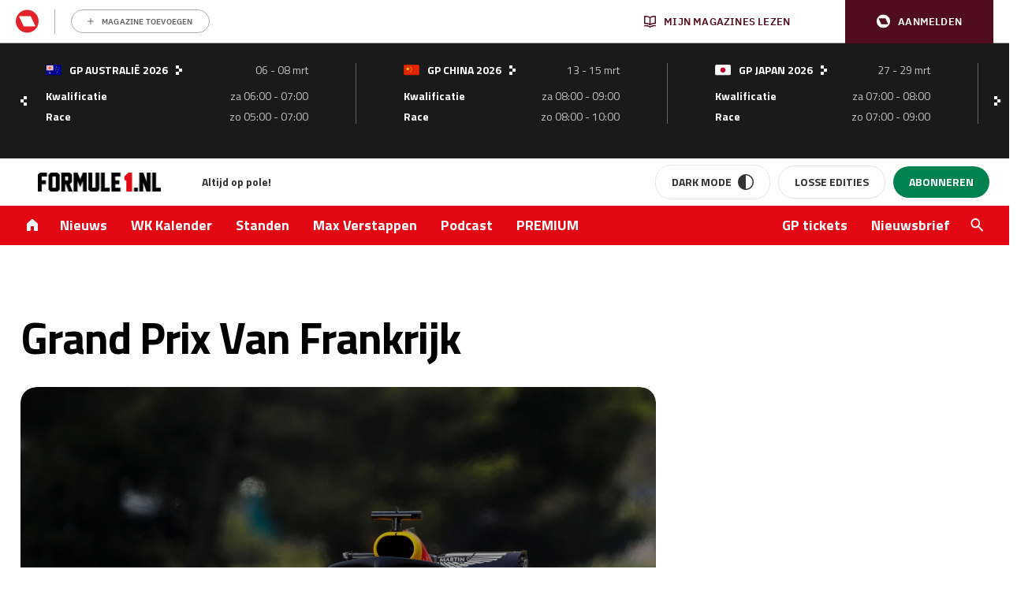

--- FILE ---
content_type: text/html; charset=UTF-8
request_url: https://www.formule1.nl/tag/grand-prix-van-frankrijk/
body_size: 182781
content:
<!doctype html>
<!--[if lt IE 9]><html class="no-js no-svg ie lt-ie9 lt-ie8 lt-ie7" lang="nl-NL"> <![endif]-->
<!--[if IE 9]><html class="no-js no-svg ie ie9 lt-ie9 lt-ie8" lang="nl-NL"> <![endif]-->
<!--[if gt IE 9]><!-->
<html class="no-js no-svg" lang="nl"> <!--<![endif]-->
    <head>
        <meta charset="UTF-8"/>
        <meta http-equiv="Content-Type" content="text/html; charset=UTF-8"/>
        <meta http-equiv="X-UA-Compatible" content="IE=edge">
        <meta name="viewport" content="width=device-width, initial-scale=1">
        <link rel="profile" href="http://gmpg.org/xfn/11">
        <link rel="apple-touch-icon" sizes="57x57" href="/app/themes/formule1/dist/static/apple-icon-57x57.74117f070ac5e24e9f30.png">
        <link rel="apple-touch-icon" sizes="60x60" href="/app/themes/formule1/dist/static/apple-icon-60x60.6c29cc96fa7199281ba4.png">
        <link rel="apple-touch-icon" sizes="72x72" href="/app/themes/formule1/dist/static/apple-icon-72x72.b81e718d29ed518c8f1d.png">
        <link rel="apple-touch-icon" sizes="76x76" href="/app/themes/formule1/dist/static/apple-icon-76x76.20498e065a25dec62f3b.png">
        <link rel="apple-touch-icon" sizes="114x114" href="/app/themes/formule1/dist/static/apple-icon-114x114.34a1938fbba27c255100.png">
        <link rel="apple-touch-icon" sizes="120x120" href="/app/themes/formule1/dist/static/apple-icon-120x120.8fca28482e62b07eb246.png">
        <link rel="apple-touch-icon" sizes="144x144" href="/app/themes/formule1/dist/static/apple-icon-144x144.0fbc0f84ea25a45fa5a8.png">
        <link rel="apple-touch-icon" sizes="152x152" href="/app/themes/formule1/dist/static/apple-icon-152x152.d3b82d4b94b99c5902a4.png">
        <link rel="apple-touch-icon" sizes="180x180" href="/app/themes/formule1/dist/static/apple-icon-180x180.077fd3b0102466b51f99.png">
        <link rel="icon" type="image/png" sizes="192x192" href="/app/themes/formule1/dist/static/android-icon-192x192.0599653be38342efdcec.png">
        <link rel="icon" type="image/png" sizes="32x32" href="/app/themes/formule1/dist/static/favicon-32x32.8f511ad75a7ce4ed0680.png">
        <link rel="icon" type="image/png" sizes="96x96" href="/app/themes/formule1/dist/static/favicon-96x96.f46d11b132aff0008f2a.png">
        <link rel="icon" type="image/png" sizes="16x16" href="/app/themes/formule1/dist/static/favicon-16x16.8a7a056ceeedce178614.png">
        <link rel="manifest" href="https://www.formule1.nl/app/themes/formule1/assets/images/favicons/manifest.json">
        <meta name="msapplication-TileImage" content="/app/themes/formule1/dist/static/ms-icon-144x144.0fbc0f84ea25a45fa5a8.png">
        <link rel="mask-icon" href="static/safari-pinned-tab.svg" color="#ffffff"/>
        <link rel="shortcut icon" href="/app/themes/formule1/dist/static/favicon.0ab5937d082676f46bd2.ico"/>
        <meta name="apple-mobile-web-app-title" content="Formule1.nl"/>
        <meta name="application-name" content="Formule1.nl"/>
        <meta name="msapplication-TileColor" content="#da532c"/>
        <meta name="theme-color" content="#ffffff"/>
        				<script type="text/javascript">
					var rmg_bc_pl_data = {"DAP_DATA":"{\"ARTICLE\":{\"dl_art_content_guid\":\"\",\"dl_art_content_id\":\"30000195741\",\"dl_art_pluscontent\":false,\"dl_art_paywall\":false,\"dl_art_full_content_available\":true},\"CONTEXT\":{\"dl_ctx_timestamp_pageview\":1768975325,\"dl_ctx_sitecode\":\"Site-Formule1-RMN-NL\",\"dl_ctx_user\":\"ANONYMOUS\",\"dl_ctx_pw_dialog\":\"NONE\",\"dl_ctx_page_type\":\"other\",\"dl_ctx_page_category\":\"overview\"}}","CIAM_ID":"","PROFILE_LOGGED_IN":0,"PROFILE_AUDIENCE":"ANONYMOUS","PROFILE_LEVEL":"","PLUSCONTENT":0,"FULL_CONTENT_AVAILABLE":1,"CIAM_CREATED":0,"EMAIL_REGISTRATION_CONFIRMED_ACCESSTOKEN":0,"GUEST_GUID":"","PAGE_TYPE":"list","PAGE_SUB_TYPE":"","PAGE_POST_FORMAT":"","PAGE_ACCESS_LEVEL":null};
					(()=>{var _=function(_){var a="; ".concat(document.cookie).split("; ".concat(_,"="));if(2===a.length)return a.pop().split(";").shift()},a=function(_){return"DM"===_?"TRIAL":_},t=_("rmg_profile")||"",e=rmg_bc_pl_data.PAGE_ACCESS_LEVEL,r=_("rmg_sub")||"",l=JSON.parse(rmg_bc_pl_data.DAP_DATA);if(r&&(cookie_data=r.split("|"),l.SITEMULTIACCESS={licenseBrand:cookie_data[3]||"",membershipType:cookie_data[4]||"",subscriptionType:cookie_data[5]||""}),5==t.split("-").length){l.CONTEXT.dl_ctx_user="REGISTERED",rmg_bc_pl_data.CIAM_ID=t,rmg_bc_pl_data.PROFILE_LOGGED_IN=1;var E=_("rmg_abs");-1!==["DM","ABO","SINGLE"].indexOf(E)?(rmg_bc_pl_data.PROFILE_AUDIENCE=a(E),l.CONTEXT.dl_ctx_user=a(E)):(rmg_bc_pl_data.PROFILE_AUDIENCE="REGISTERED","high"===e&&(l.CONTEXT.dl_ctx_pw_dialog="TEASE-SUBSCRIPTION-TRIAL"));var c=function(_){try{var a=_.split(".")[1].replace(/-/g,"+").replace(/_/g,"/"),t=decodeURIComponent(atob(a).split("").map((function(_){return"%"+("00"+_.charCodeAt(0).toString(16)).slice(-2)})).join(""));return JSON.parse(t)}catch(_){return null}}(_("rmg_at"));rmg_bc_pl_data.CIAM_CREATED=c&&c.created?1e3*c.created:0,rmg_bc_pl_data.EMAIL_REGISTRATION_CONFIRMED_ACCESSTOKEN=c&&c.email_verified?1:0,rmg_bc_pl_data.PROFILE_LEVEL=c&&c.profile_level?c.profile_level:"none"}else rmg_bc_pl_data.PROFILE_AUDIENCE="ANONYMOUS",rmg_bc_pl_data.PROFILE_LEVEL="none",rmg_bc_pl_data.GUEST_GUID=_("rmg_guest")||"","medium"===e&&(l.CONTEXT.dl_ctx_pw_dialog="TEASE-REGISTER"),"high"===e&&(l.CONTEXT.dl_ctx_pw_dialog="TEASE-SUBSCRIPTION");rmg_bc_pl_data.DAP_DATA=JSON.stringify(l),window.addEventListener("rmg_paywall_check_article_access",(function(){var _=JSON.parse(rmg_bc_pl_data.DAP_DATA);_.ARTICLE.dl_art_full_content_available=!0,_.ARTICLE.dl_art_paywall=!1,_.CONTEXT.dl_ctx_pw_dialog="NONE",rmg_bc_pl_data.DAP_DATA=JSON.stringify(_),rmg_bc_pl_data.FULL_CONTENT_AVAILABLE=1}))})();
				</script>        <script>
            window.dataLayer = window.dataLayer || [];

            function gtag() {
                dataLayer.push(arguments);
            }
        </script>

          <!-- Google Tag Manager -->
<script data-cookieconsent="ignore">(function(w,d,s,l,i){w[l]=w[l]||[];w[l].push({'gtm.start':
new Date().getTime(),event:'gtm.js'});var f=d.getElementsByTagName(s)[0],
j=d.createElement(s),dl=l!='dataLayer'?'&l='+l:'';j.async=true;j.src=
'https://www.googletagmanager.com/gtm.js?id='+i+dl;f.parentNode.insertBefore(j,f);
})(window,document,'script','dataLayer','GTM-TWFP9V');</script>
<!-- End Google Tag Manager -->

<script data-cookieconsent="ignore">
	dataLayer = window.dataLayer = window.dataLayer || [];
	dataLayer.push( {"gwa_pageType":"lister","event":"Analytics variabelen"} );
</script>

        <meta name='robots' content='index, follow, max-image-preview:large, max-snippet:-1, max-video-preview:-1' />
	<style>img:is([sizes="auto" i], [sizes^="auto," i]) { contain-intrinsic-size: 3000px 1500px }</style>
	
	<!-- This site is optimized with the Yoast SEO Premium plugin v26.3 (Yoast SEO v26.4) - https://yoast.com/wordpress/plugins/seo/ -->
	<title>Grand Prix Van Frankrijk - Formule1.nl - Al 30 jaar op pole!</title>
	<meta name="description" content="Al 30 jaar op pole! Lees hier het laatste nieuws over Grand Prix Van Frankrijk, Formule 1, Max Verstappen en andere personen binnen de F1. Of bestel gelijk ons magazine!" />
	<link rel="canonical" href="https://www.formule1.nl/tag/grand-prix-van-frankrijk/" />
	<meta property="og:locale" content="nl_NL" />
	<meta property="og:type" content="article" />
	<meta property="og:title" content="Grand Prix Van Frankrijk Archives" />
	<meta property="og:description" content="Al 30 jaar op pole! Lees hier het laatste nieuws over Grand Prix Van Frankrijk, Formule 1, Max Verstappen en andere personen binnen de F1. Of bestel gelijk ons magazine!" />
	<meta property="og:url" content="https://www.formule1.nl/tag/grand-prix-van-frankrijk/" />
	<meta property="og:site_name" content="Formule1.nl" />
	<meta property="og:image" content="https://www.formule1.nl/app/uploads/2024/10/Ontwerp-zonder-titel-2.png" />
	<meta property="og:image:width" content="1200" />
	<meta property="og:image:height" content="675" />
	<meta property="og:image:type" content="image/png" />
	<meta name="twitter:card" content="summary_large_image" />
	<meta name="twitter:site" content="@Formule1" />
	<script type="application/ld+json" class="yoast-schema-graph">{"@context":"https://schema.org","@graph":[{"@type":"CollectionPage","@id":"https://www.formule1.nl/tag/grand-prix-van-frankrijk/","url":"https://www.formule1.nl/tag/grand-prix-van-frankrijk/","name":"Grand Prix Van Frankrijk - Formule1.nl - Al 30 jaar op pole!","isPartOf":{"@id":"https://www.formule1.nl/#website"},"primaryImageOfPage":{"@id":"https://www.formule1.nl/tag/grand-prix-van-frankrijk/#primaryimage"},"image":{"@id":"https://www.formule1.nl/tag/grand-prix-van-frankrijk/#primaryimage"},"thumbnailUrl":"https://www.formule1.nl/app/uploads/2019/06/1015448472-LAT-20180624-_1ST4902.jpg","description":"Al 30 jaar op pole! Lees hier het laatste nieuws over Grand Prix Van Frankrijk, Formule 1, Max Verstappen en andere personen binnen de F1. Of bestel gelijk ons magazine!","breadcrumb":{"@id":"https://www.formule1.nl/tag/grand-prix-van-frankrijk/#breadcrumb"},"inLanguage":"nl-NL"},{"@type":"ImageObject","inLanguage":"nl-NL","@id":"https://www.formule1.nl/tag/grand-prix-van-frankrijk/#primaryimage","url":"https://www.formule1.nl/app/uploads/2019/06/1015448472-LAT-20180624-_1ST4902.jpg","contentUrl":"https://www.formule1.nl/app/uploads/2019/06/1015448472-LAT-20180624-_1ST4902.jpg","width":5173,"height":3449,"caption":"CIRCUIT PAUL RICARD, FRANCE - JUNE 24: Daniel Ricciardo, Red Bull Racing RB14 Tag Heuer during the French GP at Circuit Paul Ricard on June 24, 2018 in Circuit Paul Ricard, France. (Photo by Steven Tee / LAT Images)"},{"@type":"BreadcrumbList","@id":"https://www.formule1.nl/tag/grand-prix-van-frankrijk/#breadcrumb","itemListElement":[{"@type":"ListItem","position":1,"name":"Home","item":"https://www.formule1.nl/"},{"@type":"ListItem","position":2,"name":"Grand Prix Van Frankrijk"}]},{"@type":"Organization","@id":"https://www.formule1.nl/#organization","name":"Formule1.nl","alternateName":"FORMULE 1 Magazine","url":"https://www.formule1.nl/","logo":{"@type":"ImageObject","inLanguage":"nl-NL","@id":"https://www.formule1.nl/#/schema/logo/image/","url":"https://www.formule1.nl/app/uploads/2024/10/Ontwerp-zonder-titel-3.png","contentUrl":"https://www.formule1.nl/app/uploads/2024/10/Ontwerp-zonder-titel-3.png","width":696,"height":696,"caption":"Formule1.nl"},"image":{"@id":"https://www.formule1.nl/#/schema/logo/image/"},"sameAs":["https://www.facebook.com/Formule1.nl","https://x.com/Formule1","https://www.instagram.com/formule1.nl/","https://www.linkedin.com/company/formule-1-magazine/"]},{"@type":"WebSite","@id":"https://www.formule1.nl/#website","url":"https://www.formule1.nl/","name":"Formule1.nl","description":"Al 30 jaar op pole!","publisher":{"@id":"https://www.formule1.nl/#organization"},"alternateName":"FORMULE 1 Magazine","potentialAction":[{"@type":"SearchAction","target":{"@type":"EntryPoint","urlTemplate":"https://www.formule1.nl/?s={search_term_string}"},"query-input":{"@type":"PropertyValueSpecification","valueRequired":true,"valueName":"search_term_string"}}],"inLanguage":"nl-NL","copyrightHolder":{"@id":"https://www.formule1.nl/#organization"},"copyrightYear":[2026,2025,2024,2023,2022,2021,2020,2019,2018,2017,2016,2015,2014,2013,2012,2011,2010,2009,2008,2007,2006,2005]}]}</script>
	<!-- / Yoast SEO Premium plugin. -->


<link rel='dns-prefetch' href='//www.formule1.nl' />
<link rel='dns-prefetch' href='//cdn.pushwoosh.com' />
<link rel='dns-prefetch' href='//pool-newskoolmedia.adhese.com' />
<link rel='preconnect' href='//myprivacy.roularta.net' />
<link rel='preconnect' href='//api.mijnmagazines.be' />

<!-- Start Cookie consent production -->
<script>
window.didomiConfig = {"cookies":{"group":{"enabled":true,"customDomain":"myprivacy.roularta.net"},"storageSources":{"cookies":false,"localStorage":true}},"sync":{"enabled":true,"delayNotice":true},"user":{"organizationUserIdAuthSid":"siteformu-rNgkk9Yk","organizationUserIdAuthAlgorithm":"hash-sha256"}};
function consentGetCookie(name) {
    const value = `; ${document.cookie}`;
    const parts = value.split(`; ${name}=`);
    if (parts.length === 2) {
        return parts.pop().split(';').shift();
    }
}

let user_id = consentGetCookie('rmg_profile');
if (undefined === user_id || 'notLoggedIn' === user_id || 'error' === user_id) {
    user_id = consentGetCookie('rmg_guest') ?? null;
}

if (user_id) {
    async function consentHash(str) {
        const buf = await crypto.subtle.digest("SHA-256", new TextEncoder("utf-8").encode(str));
        return Array.prototype.map.call(new Uint8Array(buf), x => (('00' + x.toString(16)).slice(-2))).join('');
    }

    consentHash(user_id + "sfJeVxysMiHdp3rIulcmznFYNRa8cG9b").then((digest) => {
        window.didomiConfig.user.organizationUserId = user_id;
        window.didomiConfig.user.organizationUserIdAuthDigest = digest;
    });
}
window.didomiEventListeners = window.didomiEventListeners || [];
window.gdprAppliesGlobally = true;
(function(){function a(e){if(!window.frames[e]){if(document.body&&document.body.firstChild){var t=document.body;var n=document.createElement("iframe");n.style.display="none";n.name=e;n.title=e;t.insertBefore(n,t.firstChild)}else{setTimeout(function(){a(e)},5)}}}function e(n,r,o,c,s){function e(e,t,n,a){if(typeof n!=="function"){return}if(!window[r]){window[r]=[]}var i=false;if(s){i=s(e,t,n)}if(!i){window[r].push({command:e,parameter:t,callback:n,version:a})}}e.stub=true;function t(a){if(!window[n]||window[n].stub!==true){return}if(!a.data){return}var i=typeof a.data==="string";var e;try{e=i?JSON.parse(a.data):a.data}catch(t){return}if(e[o]){var r=e[o];window[n](r.command,r.parameter,function(e,t){var n={};n[c]={returnValue:e,success:t,callId:r.callId};a.source.postMessage(i?JSON.stringify(n):n,"*")},r.version)}}if(typeof window[n]!=="function"){window[n]=e;if(window.addEventListener){window.addEventListener("message",t,false)}else{window.attachEvent("onmessage",t)}}}e("__tcfapi","__tcfapiBuffer","__tcfapiCall","__tcfapiReturn");a("__tcfapiLocator");(function(e){  var t=document.createElement("script");t.id="spcloader";t.type="text/javascript";t.async=true;t.src="https://sdk.privacy-center.org/"+e+"/loader.js?target="+document.location.hostname;t.charset="utf-8";var n=document.getElementsByTagName("script")[0];n.parentNode.insertBefore(t,n)})("0c7f196f-0b85-4850-bfd5-f5512ebf3f5d")})();
window.addEventListener("hashchange", function(e){if (e.newURL) {checkCookieHash();}}, false);
window.didomiOnReady = window.didomiOnReady || [];
window.didomiOnReady.push(checkCookieHash);
function checkCookieHash() {var hash = window.location.hash.substring(1);if ("cookies" == hash) {Didomi.preferences.show(); history.pushState(null, null, "#");}}
</script>
<style>
.didomi_warning {border: 1px solid #ccc; padding: 1rem; background: #fff;}
</style>
<!-- End Cookie consent production -->
<!-- Start blueconic production --><link rel="preconnect" href="https://W722.formule1.nl/" crossorigin><script type="text/javascript">    (function () {        var bcScript = document.createElement('script');        bcScript.async = true;        bcScript.src = 'https://W722.formule1.nl/script.js';        (document.getElementsByTagName('head')[0] || document.getElementsByTagName('body')[0]).appendChild(bcScript);    })();</script><!-- End blueconic production --><link rel='stylesheet' id='wp-block-library-css' href='https://www.formule1.nl/wp/wp-includes/css/dist/block-library/style.min.css?ver=6.8.3' type='text/css' media='all' />
<style id='classic-theme-styles-inline-css' type='text/css'>
/*! This file is auto-generated */
.wp-block-button__link{color:#fff;background-color:#32373c;border-radius:9999px;box-shadow:none;text-decoration:none;padding:calc(.667em + 2px) calc(1.333em + 2px);font-size:1.125em}.wp-block-file__button{background:#32373c;color:#fff;text-decoration:none}
</style>
<style id='create-block-viaplay-embed-style-inline-css' type='text/css'>


</style>
<style id='global-styles-inline-css' type='text/css'>
:root{--wp--preset--aspect-ratio--square: 1;--wp--preset--aspect-ratio--4-3: 4/3;--wp--preset--aspect-ratio--3-4: 3/4;--wp--preset--aspect-ratio--3-2: 3/2;--wp--preset--aspect-ratio--2-3: 2/3;--wp--preset--aspect-ratio--16-9: 16/9;--wp--preset--aspect-ratio--9-16: 9/16;--wp--preset--color--black: #000000;--wp--preset--color--cyan-bluish-gray: #abb8c3;--wp--preset--color--white: #ffffff;--wp--preset--color--pale-pink: #f78da7;--wp--preset--color--vivid-red: #cf2e2e;--wp--preset--color--luminous-vivid-orange: #ff6900;--wp--preset--color--luminous-vivid-amber: #fcb900;--wp--preset--color--light-green-cyan: #7bdcb5;--wp--preset--color--vivid-green-cyan: #00d084;--wp--preset--color--pale-cyan-blue: #8ed1fc;--wp--preset--color--vivid-cyan-blue: #0693e3;--wp--preset--color--vivid-purple: #9b51e0;--wp--preset--gradient--vivid-cyan-blue-to-vivid-purple: linear-gradient(135deg,rgba(6,147,227,1) 0%,rgb(155,81,224) 100%);--wp--preset--gradient--light-green-cyan-to-vivid-green-cyan: linear-gradient(135deg,rgb(122,220,180) 0%,rgb(0,208,130) 100%);--wp--preset--gradient--luminous-vivid-amber-to-luminous-vivid-orange: linear-gradient(135deg,rgba(252,185,0,1) 0%,rgba(255,105,0,1) 100%);--wp--preset--gradient--luminous-vivid-orange-to-vivid-red: linear-gradient(135deg,rgba(255,105,0,1) 0%,rgb(207,46,46) 100%);--wp--preset--gradient--very-light-gray-to-cyan-bluish-gray: linear-gradient(135deg,rgb(238,238,238) 0%,rgb(169,184,195) 100%);--wp--preset--gradient--cool-to-warm-spectrum: linear-gradient(135deg,rgb(74,234,220) 0%,rgb(151,120,209) 20%,rgb(207,42,186) 40%,rgb(238,44,130) 60%,rgb(251,105,98) 80%,rgb(254,248,76) 100%);--wp--preset--gradient--blush-light-purple: linear-gradient(135deg,rgb(255,206,236) 0%,rgb(152,150,240) 100%);--wp--preset--gradient--blush-bordeaux: linear-gradient(135deg,rgb(254,205,165) 0%,rgb(254,45,45) 50%,rgb(107,0,62) 100%);--wp--preset--gradient--luminous-dusk: linear-gradient(135deg,rgb(255,203,112) 0%,rgb(199,81,192) 50%,rgb(65,88,208) 100%);--wp--preset--gradient--pale-ocean: linear-gradient(135deg,rgb(255,245,203) 0%,rgb(182,227,212) 50%,rgb(51,167,181) 100%);--wp--preset--gradient--electric-grass: linear-gradient(135deg,rgb(202,248,128) 0%,rgb(113,206,126) 100%);--wp--preset--gradient--midnight: linear-gradient(135deg,rgb(2,3,129) 0%,rgb(40,116,252) 100%);--wp--preset--font-size--small: 13px;--wp--preset--font-size--medium: 20px;--wp--preset--font-size--large: 36px;--wp--preset--font-size--x-large: 42px;--wp--preset--spacing--20: 0.44rem;--wp--preset--spacing--30: 0.67rem;--wp--preset--spacing--40: 1rem;--wp--preset--spacing--50: 1.5rem;--wp--preset--spacing--60: 2.25rem;--wp--preset--spacing--70: 3.38rem;--wp--preset--spacing--80: 5.06rem;--wp--preset--shadow--natural: 6px 6px 9px rgba(0, 0, 0, 0.2);--wp--preset--shadow--deep: 12px 12px 50px rgba(0, 0, 0, 0.4);--wp--preset--shadow--sharp: 6px 6px 0px rgba(0, 0, 0, 0.2);--wp--preset--shadow--outlined: 6px 6px 0px -3px rgba(255, 255, 255, 1), 6px 6px rgba(0, 0, 0, 1);--wp--preset--shadow--crisp: 6px 6px 0px rgba(0, 0, 0, 1);}:where(.is-layout-flex){gap: 0.5em;}:where(.is-layout-grid){gap: 0.5em;}body .is-layout-flex{display: flex;}.is-layout-flex{flex-wrap: wrap;align-items: center;}.is-layout-flex > :is(*, div){margin: 0;}body .is-layout-grid{display: grid;}.is-layout-grid > :is(*, div){margin: 0;}:where(.wp-block-columns.is-layout-flex){gap: 2em;}:where(.wp-block-columns.is-layout-grid){gap: 2em;}:where(.wp-block-post-template.is-layout-flex){gap: 1.25em;}:where(.wp-block-post-template.is-layout-grid){gap: 1.25em;}.has-black-color{color: var(--wp--preset--color--black) !important;}.has-cyan-bluish-gray-color{color: var(--wp--preset--color--cyan-bluish-gray) !important;}.has-white-color{color: var(--wp--preset--color--white) !important;}.has-pale-pink-color{color: var(--wp--preset--color--pale-pink) !important;}.has-vivid-red-color{color: var(--wp--preset--color--vivid-red) !important;}.has-luminous-vivid-orange-color{color: var(--wp--preset--color--luminous-vivid-orange) !important;}.has-luminous-vivid-amber-color{color: var(--wp--preset--color--luminous-vivid-amber) !important;}.has-light-green-cyan-color{color: var(--wp--preset--color--light-green-cyan) !important;}.has-vivid-green-cyan-color{color: var(--wp--preset--color--vivid-green-cyan) !important;}.has-pale-cyan-blue-color{color: var(--wp--preset--color--pale-cyan-blue) !important;}.has-vivid-cyan-blue-color{color: var(--wp--preset--color--vivid-cyan-blue) !important;}.has-vivid-purple-color{color: var(--wp--preset--color--vivid-purple) !important;}.has-black-background-color{background-color: var(--wp--preset--color--black) !important;}.has-cyan-bluish-gray-background-color{background-color: var(--wp--preset--color--cyan-bluish-gray) !important;}.has-white-background-color{background-color: var(--wp--preset--color--white) !important;}.has-pale-pink-background-color{background-color: var(--wp--preset--color--pale-pink) !important;}.has-vivid-red-background-color{background-color: var(--wp--preset--color--vivid-red) !important;}.has-luminous-vivid-orange-background-color{background-color: var(--wp--preset--color--luminous-vivid-orange) !important;}.has-luminous-vivid-amber-background-color{background-color: var(--wp--preset--color--luminous-vivid-amber) !important;}.has-light-green-cyan-background-color{background-color: var(--wp--preset--color--light-green-cyan) !important;}.has-vivid-green-cyan-background-color{background-color: var(--wp--preset--color--vivid-green-cyan) !important;}.has-pale-cyan-blue-background-color{background-color: var(--wp--preset--color--pale-cyan-blue) !important;}.has-vivid-cyan-blue-background-color{background-color: var(--wp--preset--color--vivid-cyan-blue) !important;}.has-vivid-purple-background-color{background-color: var(--wp--preset--color--vivid-purple) !important;}.has-black-border-color{border-color: var(--wp--preset--color--black) !important;}.has-cyan-bluish-gray-border-color{border-color: var(--wp--preset--color--cyan-bluish-gray) !important;}.has-white-border-color{border-color: var(--wp--preset--color--white) !important;}.has-pale-pink-border-color{border-color: var(--wp--preset--color--pale-pink) !important;}.has-vivid-red-border-color{border-color: var(--wp--preset--color--vivid-red) !important;}.has-luminous-vivid-orange-border-color{border-color: var(--wp--preset--color--luminous-vivid-orange) !important;}.has-luminous-vivid-amber-border-color{border-color: var(--wp--preset--color--luminous-vivid-amber) !important;}.has-light-green-cyan-border-color{border-color: var(--wp--preset--color--light-green-cyan) !important;}.has-vivid-green-cyan-border-color{border-color: var(--wp--preset--color--vivid-green-cyan) !important;}.has-pale-cyan-blue-border-color{border-color: var(--wp--preset--color--pale-cyan-blue) !important;}.has-vivid-cyan-blue-border-color{border-color: var(--wp--preset--color--vivid-cyan-blue) !important;}.has-vivid-purple-border-color{border-color: var(--wp--preset--color--vivid-purple) !important;}.has-vivid-cyan-blue-to-vivid-purple-gradient-background{background: var(--wp--preset--gradient--vivid-cyan-blue-to-vivid-purple) !important;}.has-light-green-cyan-to-vivid-green-cyan-gradient-background{background: var(--wp--preset--gradient--light-green-cyan-to-vivid-green-cyan) !important;}.has-luminous-vivid-amber-to-luminous-vivid-orange-gradient-background{background: var(--wp--preset--gradient--luminous-vivid-amber-to-luminous-vivid-orange) !important;}.has-luminous-vivid-orange-to-vivid-red-gradient-background{background: var(--wp--preset--gradient--luminous-vivid-orange-to-vivid-red) !important;}.has-very-light-gray-to-cyan-bluish-gray-gradient-background{background: var(--wp--preset--gradient--very-light-gray-to-cyan-bluish-gray) !important;}.has-cool-to-warm-spectrum-gradient-background{background: var(--wp--preset--gradient--cool-to-warm-spectrum) !important;}.has-blush-light-purple-gradient-background{background: var(--wp--preset--gradient--blush-light-purple) !important;}.has-blush-bordeaux-gradient-background{background: var(--wp--preset--gradient--blush-bordeaux) !important;}.has-luminous-dusk-gradient-background{background: var(--wp--preset--gradient--luminous-dusk) !important;}.has-pale-ocean-gradient-background{background: var(--wp--preset--gradient--pale-ocean) !important;}.has-electric-grass-gradient-background{background: var(--wp--preset--gradient--electric-grass) !important;}.has-midnight-gradient-background{background: var(--wp--preset--gradient--midnight) !important;}.has-small-font-size{font-size: var(--wp--preset--font-size--small) !important;}.has-medium-font-size{font-size: var(--wp--preset--font-size--medium) !important;}.has-large-font-size{font-size: var(--wp--preset--font-size--large) !important;}.has-x-large-font-size{font-size: var(--wp--preset--font-size--x-large) !important;}
:where(.wp-block-post-template.is-layout-flex){gap: 1.25em;}:where(.wp-block-post-template.is-layout-grid){gap: 1.25em;}
:where(.wp-block-columns.is-layout-flex){gap: 2em;}:where(.wp-block-columns.is-layout-grid){gap: 2em;}
:root :where(.wp-block-pullquote){font-size: 1.5em;line-height: 1.6;}
</style>
<link rel='stylesheet' id='rmn-gambling-popup-style-css' href='https://www.formule1.nl/app/plugins/rmn-gambling/src/css/rmn-gambling-popup.css?ver=6.8.3' type='text/css' media='all' />
<link rel='stylesheet' id='nsm-formule1-theme-css' href='https://www.formule1.nl/app/themes/formule1/dist/theme.9d9612f2c29906e836d0.css' type='text/css' media='all' />
<link rel='stylesheet' id='elementor-frontend-css' href='https://www.formule1.nl/app/plugins/elementor/assets/css/frontend.min.css?ver=3.33.2' type='text/css' media='all' />
<style id='elementor-frontend-inline-css' type='text/css'>
.elementor-kit-255266{--e-global-color-primary:#6EC1E4;--e-global-color-secondary:#54595F;--e-global-color-text:#7A7A7A;--e-global-color-accent:#61CE70;--e-global-typography-primary-font-family:"Roboto";--e-global-typography-primary-font-weight:600;--e-global-typography-secondary-font-family:"Roboto Slab";--e-global-typography-secondary-font-weight:400;--e-global-typography-text-font-family:"Roboto";--e-global-typography-text-font-weight:400;--e-global-typography-accent-font-family:"Roboto";--e-global-typography-accent-font-weight:500;}.elementor-kit-255266 e-page-transition{background-color:#FFBC7D;}.elementor-section.elementor-section-boxed > .elementor-container{max-width:1140px;}.e-con{--container-max-width:1140px;}.elementor-widget:not(:last-child){margin-block-end:20px;}.elementor-element{--widgets-spacing:20px 20px;--widgets-spacing-row:20px;--widgets-spacing-column:20px;}{}h1.entry-title{display:var(--page-title-display);}@media(max-width:1024px){.elementor-section.elementor-section-boxed > .elementor-container{max-width:1024px;}.e-con{--container-max-width:1024px;}}@media(max-width:767px){.elementor-section.elementor-section-boxed > .elementor-container{max-width:767px;}.e-con{--container-max-width:767px;}}
</style>
<script type="text/javascript" src="https://www.formule1.nl/app/plugins/viaplay-embed/build/viaplay-embed.js?ver=412c1f80ec7f037f67aa" id="create-block-viaplay-embed-script-js"></script>
<script type="text/javascript" id="rmgWpAccount-js-before">
/* <![CDATA[ */
var rmgFrontLoggedIn = false; addEventListener("rmg_front_logged_in_event", function(){
        rmgFrontLoggedIn = true;
        });
/* ]]> */
</script>
<script type="text/javascript" src="https://www.formule1.nl/app/plugins/rmg-wp-account/dist/rmg-auth.cfdc269695785dc9407b.js" id="rmgWpAccount-js"></script>
<script type="text/javascript" id="rmgWpAccount-js-after">
/* <![CDATA[ */
var rmgAuth = window.rmgAuth; rmgAuth.start({"backend_url":"https:\/\/www.formule1.nl\/wp-json\/rmg-sso\/v1\/state","language":"nl","site_code":""}); 
/* ]]> */
</script>
<script type="text/javascript" src="https://www.formule1.nl/wp/wp-includes/js/jquery/jquery.min.js?ver=3.7.1" id="jquery-core-js"></script>
<script type="text/javascript" src="https://www.formule1.nl/wp/wp-includes/js/jquery/jquery-migrate.min.js?ver=3.4.1" id="jquery-migrate-js"></script>
<script type="text/javascript" src="https://www.formule1.nl/app/plugins/viaplay-embed//scripts/viaplay-embed.js?ver=6.8.3" id="viaplay-embed-js-js"></script>
<script type="text/javascript" id="rmg-paywall-js-before">
/* <![CDATA[ */
window.rmgPaywallRest = {"homeUrl":"https:\/\/www.formule1.nl","restNonce":"17599c16fa"};
/* ]]> */
</script>
<script type="text/javascript" src="https://www.formule1.nl/app/plugins/rmg-paywall/assets/js/rmg-paywall.js?ver=6.8.3" id="rmg-paywall-js"></script>
<link rel="https://api.w.org/" href="https://www.formule1.nl/wp-json/" /><link rel="alternate" title="JSON" type="application/json" href="https://www.formule1.nl/wp-json/wp/v2/tags/1761" />
<meta property="og:author" content="Eelco den Boer" />
<meta name="generator" content="Elementor 3.33.2; features: e_font_icon_svg, additional_custom_breakpoints; settings: css_print_method-internal, google_font-disabled, font_display-auto">
<style>
	.rmn-gambling sub{
		font-size:11px;
	}
</style>
<style>
	.ad iframe{
		margin-top:0px;
		margin-bottom: 0px;
	}
</style>
      <meta name="onesignal" content="wordpress-plugin"/>
            <script data-vendor='c:onesignal-2jJAxi2G' type='didomi/javascript'>

      window.OneSignalDeferred = window.OneSignalDeferred || [];

      OneSignalDeferred.push(function(OneSignal) {
        var oneSignal_options = {};
        window._oneSignalInitOptions = oneSignal_options;

        oneSignal_options['serviceWorkerParam'] = { scope: '/app/plugins/onesignal-free-web-push-notifications/sdk_files/push/onesignal/' };
oneSignal_options['serviceWorkerPath'] = 'OneSignalSDKWorker.js';

        OneSignal.Notifications.setDefaultUrl("https://www.formule1.nl/wp");

        oneSignal_options['wordpress'] = true;
oneSignal_options['appId'] = '8b5eb194-63bd-4600-ae56-ead7ef047b60';
oneSignal_options['allowLocalhostAsSecureOrigin'] = true;
oneSignal_options['welcomeNotification'] = { };
oneSignal_options['welcomeNotification']['title'] = "";
oneSignal_options['welcomeNotification']['message'] = "Bedankt voor het aanmelden!";
oneSignal_options['path'] = "https://www.formule1.nl/app/plugins/onesignal-free-web-push-notifications/sdk_files/";
oneSignal_options['safari_web_id'] = "web.onesignal.auto.0dd8fdab-49d8-437b-ac06-36c9d15991be";
oneSignal_options['promptOptions'] = { };
oneSignal_options['promptOptions']['actionMessage'] = "Niets missen van F1? Ontvang onze updates!";
oneSignal_options['promptOptions']['acceptButtonText'] = "JA";
oneSignal_options['promptOptions']['cancelButtonText'] = "NEE, BEDANKT";
oneSignal_options['notifyButton'] = { };
oneSignal_options['notifyButton']['enable'] = true;
oneSignal_options['notifyButton']['position'] = 'bottom-right';
oneSignal_options['notifyButton']['theme'] = 'default';
oneSignal_options['notifyButton']['size'] = 'medium';
oneSignal_options['notifyButton']['showCredit'] = true;
oneSignal_options['notifyButton']['text'] = {};
oneSignal_options['notifyButton']['text']['tip.state.unsubscribed'] = 'Niets missen van F1? Ontvang onze updates!';
oneSignal_options['notifyButton']['text']['tip.state.subscribed'] = 'Je bent nu ingeschreven!';
oneSignal_options['notifyButton']['text']['tip.state.blocked'] = 'Notificaties zijn geblokkeerd';
oneSignal_options['notifyButton']['text']['message.action.subscribed'] = 'Bedankt voor het aanmelden!';
oneSignal_options['notifyButton']['text']['message.action.resubscribed'] = 'Je bent nu ingeschreven!';
oneSignal_options['notifyButton']['text']['message.action.unsubscribed'] = 'Je ontvangt geen notificaties meer.';
oneSignal_options['notifyButton']['text']['dialog.main.title'] = 'Beheer notificaties';
oneSignal_options['notifyButton']['text']['dialog.main.button.subscribe'] = 'Ja, graag!';
oneSignal_options['notifyButton']['text']['dialog.main.button.unsubscribe'] = 'Nee, bedankt';
oneSignal_options['notifyButton']['text']['dialog.blocked.title'] = 'Deblokkeer notificaties';
              OneSignal.init(window._oneSignalInitOptions);
              OneSignal.Slidedown.promptPush()      });

      function documentInitOneSignal() {
        var oneSignal_elements = document.getElementsByClassName("OneSignal-prompt");

        var oneSignalLinkClickHandler = function(event) { OneSignal.Notifications.requestPermission(); event.preventDefault(); };        for(var i = 0; i < oneSignal_elements.length; i++)
          oneSignal_elements[i].addEventListener('click', oneSignalLinkClickHandler, false);
      }

      if (document.readyState === 'complete') {
           documentInitOneSignal();
      }
      else {
           window.addEventListener("load", function(event){
               documentInitOneSignal();
          });
      }
    </script>
			<style>
				.e-con.e-parent:nth-of-type(n+4):not(.e-lazyloaded):not(.e-no-lazyload),
				.e-con.e-parent:nth-of-type(n+4):not(.e-lazyloaded):not(.e-no-lazyload) * {
					background-image: none !important;
				}
				@media screen and (max-height: 1024px) {
					.e-con.e-parent:nth-of-type(n+3):not(.e-lazyloaded):not(.e-no-lazyload),
					.e-con.e-parent:nth-of-type(n+3):not(.e-lazyloaded):not(.e-no-lazyload) * {
						background-image: none !important;
					}
				}
				@media screen and (max-height: 640px) {
					.e-con.e-parent:nth-of-type(n+2):not(.e-lazyloaded):not(.e-no-lazyload),
					.e-con.e-parent:nth-of-type(n+2):not(.e-lazyloaded):not(.e-no-lazyload) * {
						background-image: none !important;
					}
				}
			</style>
			<link rel="icon" href="https://www.formule1.nl/app/uploads/2023/03/cropped-logo-FORMULE-1-Magazine-1-32x32.jpg" sizes="32x32" />
<link rel="icon" href="https://www.formule1.nl/app/uploads/2023/03/cropped-logo-FORMULE-1-Magazine-1-192x192.jpg" sizes="192x192" />
<link rel="apple-touch-icon" href="https://www.formule1.nl/app/uploads/2023/03/cropped-logo-FORMULE-1-Magazine-1-180x180.jpg" />
<meta name="msapplication-TileImage" content="https://www.formule1.nl/app/uploads/2023/03/cropped-logo-FORMULE-1-Magazine-1-270x270.jpg" />
<noscript><style id="rocket-lazyload-nojs-css">.rll-youtube-player, [data-lazy-src]{display:none !important;}</style></noscript>

        <!-- Server-Side Google Tag Manager -->
        <script>(function(w,d,s,l,i){w[l]=w[l]||[];w[l].push({'gtm.start':
        new Date().getTime(),event:'gtm.js'});var f=d.getElementsByTagName(s)[0],
        j=d.createElement(s),dl=l!='dataLayer'?'&l='+l:'';j.async=true;j.src=
        'https://sgtm.formule1.nl/gtm.js?id='+i+dl;f.parentNode.insertBefore(j,f);
        })(window,document,'script','dataLayer','GTM-5DLBQ6J');</script>
        <!-- End Server-Side Google Tag Manager -->

        <meta
		property="site_code"
		content="Site-Formule1-RMN-NL" />
    <meta name="generator" content="WP Rocket 3.20.1.2" data-wpr-features="wpr_lazyload_images wpr_preload_links wpr_desktop" /></head>

    <body class="archive tag tag-grand-prix-van-frankrijk tag-1761 wp-theme-formule1 elementor-default">

        <!-- Server-Side Google Tag Manager (noscript) -->
        <noscript><iframe src="https://sgtm.formule1.nl/ns.html?id=GTM-5DLBQ6J"
        height="0" width="0" style="display:none;visibility:hidden"></iframe></noscript>
        <!-- End Server-Side Google Tag Manager (noscript) -->

        <!-- Google Tag Manager (noscript) -->
        <noscript><iframe src="https://www.googletagmanager.com/ns.html?id=GTM-TWFP9V"
        height=0" width=0" style="display:none;visibility:hidden"></iframe></noscript>
        <!-- End Google Tag Manager (noscript) -->
        <div data-rocket-location-hash="fd218502797345dc87eee1289126be7d" id="rmg-mma-navigation"></div>

                                    <div data-rocket-location-hash="03ddcebc1a8cf173262c364cb8305ab9" class="results-banner-bar js-toggle-results-banner">
    <p class="results-banner-bar__text results-banner-bar__text--show">Actuele Grands Prix</p>
    <p class="results-banner-bar__text results-banner-bar__text--close">Sluiten</p>
    <svg viewBox="0 0 12 9" xmlns="http://www.w3.org/2000/svg">
<rect x="11.459" y="0.458618" width="4" height="3.6391" transform="rotate(90 11.459 0.458618)"/>
<rect x="4.18164" y="0.458618" width="4" height="3.6391" transform="rotate(90 4.18164 0.458618)"/>
<rect x="7.82031" y="4.45862" width="4" height="3.6391" transform="rotate(90 7.82031 4.45862)"/>
</svg></div>
<div data-rocket-location-hash="8ae3954eb7af8351149c8216aa3a8cc3" class="results-banner" id="bc-home-button">
    <div data-rocket-location-hash="74cf053e0d9ab4cd07a98f35590500b4" class="container results-banner__container">
        <div data-rocket-location-hash="4ef4630a2a4c92af68a087bbf272c614" class="results-banner__inner-wrap">
            <div class="results-banner__slider splide" id="results-banner-slider">
                <div class="splide__track">
                    <div class="splide__list">
                                                                                                            <div class="splide__slide  active-slide "
                                 slide-number="1">
                                <div class="results-banner__columns ">
                                                                            <ul class="results-banner__col">
                                            <li class="results-banner__col-item">
                                                <a class="results-banner__country"
                                                   href="https://www.formule1.nl/evenement/gp-australie/">
                                                    <img class="results-banner__country__flag"
                                                         src="data:image/svg+xml,%3Csvg%20xmlns='http://www.w3.org/2000/svg'%20viewBox='0%200%200%200'%3E%3C/svg%3E"
                                                         alt="Australië" data-lazy-src="/app/themes/formule1/dist/static/AU.aec1827e8f7dd2f00e12.svg"/><noscript><img class="results-banner__country__flag"
                                                         src="/app/themes/formule1/dist/static/AU.aec1827e8f7dd2f00e12.svg"
                                                         alt="Australië"/></noscript>
                                                    <p class="results-banner__country__name">GP Australië 2026</p>
                                                    <svg viewbox="0 0 8 12" xmlns="http://www.w3.org/2000/svg"><path d="M4 8v4H0V8h4zm4-4v4H4V4h4zM4 0v4H0V0h4z" fill-rule="nonzero"/></svg>                                                </a>
                                                                                                                                                                                                    <p class="results-banner__data">06
                                                    - 08 mrt </p>
                                            </li>
                                                                                                                                                <li class="results-banner__col-item">
                                                        <p class="results-banner__name">Kwalificatie</p>
                                                        <p class="results-banner__data">za 06:00
                                                            - 07:00</p>
                                                    </li>
                                                                                                                                                    <li class="results-banner__col-item">
                                                        <p class="results-banner__name">Race</p>
                                                        <p class="results-banner__data">zo 05:00
                                                            - 07:00</p>
                                                    </li>
                                                                                                                                    </ul>
                                                                            <ul class="results-banner__col">
                                            <li class="results-banner__col-item">
                                                <a class="results-banner__country"
                                                   href="https://www.formule1.nl/evenement/gp-china/">
                                                    <img class="results-banner__country__flag"
                                                         src="data:image/svg+xml,%3Csvg%20xmlns='http://www.w3.org/2000/svg'%20viewBox='0%200%200%200'%3E%3C/svg%3E"
                                                         alt="China" data-lazy-src="/app/themes/formule1/dist/static/CN.6caf8198103082ec8dd5.svg"/><noscript><img class="results-banner__country__flag"
                                                         src="/app/themes/formule1/dist/static/CN.6caf8198103082ec8dd5.svg"
                                                         alt="China"/></noscript>
                                                    <p class="results-banner__country__name">GP China 2026</p>
                                                    <svg viewbox="0 0 8 12" xmlns="http://www.w3.org/2000/svg"><path d="M4 8v4H0V8h4zm4-4v4H4V4h4zM4 0v4H0V0h4z" fill-rule="nonzero"/></svg>                                                </a>
                                                                                                                                                                                                    <p class="results-banner__data">13
                                                    - 15 mrt </p>
                                            </li>
                                                                                                                                                <li class="results-banner__col-item">
                                                        <p class="results-banner__name">Kwalificatie</p>
                                                        <p class="results-banner__data">za 08:00
                                                            - 09:00</p>
                                                    </li>
                                                                                                                                                    <li class="results-banner__col-item">
                                                        <p class="results-banner__name">Race</p>
                                                        <p class="results-banner__data">zo 08:00
                                                            - 10:00</p>
                                                    </li>
                                                                                                                                    </ul>
                                                                            <ul class="results-banner__col">
                                            <li class="results-banner__col-item">
                                                <a class="results-banner__country"
                                                   href="https://www.formule1.nl/evenement/gp-japan/">
                                                    <img class="results-banner__country__flag"
                                                         src="data:image/svg+xml,%3Csvg%20xmlns='http://www.w3.org/2000/svg'%20viewBox='0%200%200%200'%3E%3C/svg%3E"
                                                         alt="Japan" data-lazy-src="/app/themes/formule1/dist/static/JP.3c8ca124726d51c9bf12.svg"/><noscript><img class="results-banner__country__flag"
                                                         src="/app/themes/formule1/dist/static/JP.3c8ca124726d51c9bf12.svg"
                                                         alt="Japan"/></noscript>
                                                    <p class="results-banner__country__name">GP Japan 2026</p>
                                                    <svg viewbox="0 0 8 12" xmlns="http://www.w3.org/2000/svg"><path d="M4 8v4H0V8h4zm4-4v4H4V4h4zM4 0v4H0V0h4z" fill-rule="nonzero"/></svg>                                                </a>
                                                                                                                                                                                                    <p class="results-banner__data">27
                                                    - 29 mrt </p>
                                            </li>
                                                                                                                                                <li class="results-banner__col-item">
                                                        <p class="results-banner__name">Kwalificatie</p>
                                                        <p class="results-banner__data">za 07:00
                                                            - 08:00</p>
                                                    </li>
                                                                                                                                                    <li class="results-banner__col-item">
                                                        <p class="results-banner__name">Race</p>
                                                        <p class="results-banner__data">zo 07:00
                                                            - 09:00</p>
                                                    </li>
                                                                                                                                    </ul>
                                                                    </div>
                            </div>
                                                                                                            <div class="splide__slide "
                                 slide-number="2">
                                <div class="results-banner__columns ">
                                                                            <ul class="results-banner__col">
                                            <li class="results-banner__col-item">
                                                <a class="results-banner__country"
                                                   href="https://www.formule1.nl/evenement/gp-bahrein/">
                                                    <img class="results-banner__country__flag"
                                                         src="data:image/svg+xml,%3Csvg%20xmlns='http://www.w3.org/2000/svg'%20viewBox='0%200%200%200'%3E%3C/svg%3E"
                                                         alt="Bahrein" data-lazy-src="/app/themes/formule1/dist/static/BH.bb41cd1c42a40dbd8b55.svg"/><noscript><img class="results-banner__country__flag"
                                                         src="/app/themes/formule1/dist/static/BH.bb41cd1c42a40dbd8b55.svg"
                                                         alt="Bahrein"/></noscript>
                                                    <p class="results-banner__country__name">GP Bahrein 2026</p>
                                                    <svg viewbox="0 0 8 12" xmlns="http://www.w3.org/2000/svg"><path d="M4 8v4H0V8h4zm4-4v4H4V4h4zM4 0v4H0V0h4z" fill-rule="nonzero"/></svg>                                                </a>
                                                                                                                                                                                                    <p class="results-banner__data">10
                                                    - 12 apr </p>
                                            </li>
                                                                                                                                                <li class="results-banner__col-item">
                                                        <p class="results-banner__name">Kwalificatie</p>
                                                        <p class="results-banner__data">za 18:00
                                                            - 19:00</p>
                                                    </li>
                                                                                                                                                    <li class="results-banner__col-item">
                                                        <p class="results-banner__name">Race</p>
                                                        <p class="results-banner__data">zo 17:00
                                                            - 19:00</p>
                                                    </li>
                                                                                                                                    </ul>
                                                                            <ul class="results-banner__col">
                                            <li class="results-banner__col-item">
                                                <a class="results-banner__country"
                                                   href="https://www.formule1.nl/evenement/gp-saoedi-arabie/">
                                                    <img class="results-banner__country__flag"
                                                         src="data:image/svg+xml,%3Csvg%20xmlns='http://www.w3.org/2000/svg'%20viewBox='0%200%200%200'%3E%3C/svg%3E"
                                                         alt="Saudi-Arabië" data-lazy-src="/app/themes/formule1/dist/static/SA.7c829fe548ea28c74163.svg"/><noscript><img class="results-banner__country__flag"
                                                         src="/app/themes/formule1/dist/static/SA.7c829fe548ea28c74163.svg"
                                                         alt="Saudi-Arabië"/></noscript>
                                                    <p class="results-banner__country__name">GP Saoedi-Arabië 2026</p>
                                                    <svg viewbox="0 0 8 12" xmlns="http://www.w3.org/2000/svg"><path d="M4 8v4H0V8h4zm4-4v4H4V4h4zM4 0v4H0V0h4z" fill-rule="nonzero"/></svg>                                                </a>
                                                                                                                                                                                                    <p class="results-banner__data">17
                                                    - 19 apr </p>
                                            </li>
                                                                                                                                                <li class="results-banner__col-item">
                                                        <p class="results-banner__name">Kwalificatie</p>
                                                        <p class="results-banner__data">za 19:00
                                                            - 20:00</p>
                                                    </li>
                                                                                                                                                    <li class="results-banner__col-item">
                                                        <p class="results-banner__name">Race</p>
                                                        <p class="results-banner__data">zo 19:00
                                                            - 21:00</p>
                                                    </li>
                                                                                                                                    </ul>
                                                                            <ul class="results-banner__col">
                                            <li class="results-banner__col-item">
                                                <a class="results-banner__country"
                                                   href="https://www.formule1.nl/evenement/miami-grand-prix/">
                                                    <img class="results-banner__country__flag"
                                                         src="data:image/svg+xml,%3Csvg%20xmlns='http://www.w3.org/2000/svg'%20viewBox='0%200%200%200'%3E%3C/svg%3E"
                                                         alt="Verenigde Staten" data-lazy-src="/app/themes/formule1/dist/static/US.dc613d1cdd2c3ff522eb.svg"/><noscript><img class="results-banner__country__flag"
                                                         src="/app/themes/formule1/dist/static/US.dc613d1cdd2c3ff522eb.svg"
                                                         alt="Verenigde Staten"/></noscript>
                                                    <p class="results-banner__country__name">GP Miami 2026</p>
                                                    <svg viewbox="0 0 8 12" xmlns="http://www.w3.org/2000/svg"><path d="M4 8v4H0V8h4zm4-4v4H4V4h4zM4 0v4H0V0h4z" fill-rule="nonzero"/></svg>                                                </a>
                                                                                                                                                                                                    <p class="results-banner__data">01
                                                    - 04 mei </p>
                                            </li>
                                                                                                                                                <li class="results-banner__col-item">
                                                        <p class="results-banner__name">Kwalificatie</p>
                                                        <p class="results-banner__data">za 22:00
                                                            - 23:00</p>
                                                    </li>
                                                                                                                                                    <li class="results-banner__col-item">
                                                        <p class="results-banner__name">Race</p>
                                                        <p class="results-banner__data">zo 22:00
                                                            - 00:00</p>
                                                    </li>
                                                                                                                                    </ul>
                                                                    </div>
                            </div>
                                                                                                            <div class="splide__slide "
                                 slide-number="3">
                                <div class="results-banner__columns ">
                                                                            <ul class="results-banner__col">
                                            <li class="results-banner__col-item">
                                                <a class="results-banner__country"
                                                   href="https://www.formule1.nl/evenement/gp-canada/">
                                                    <img class="results-banner__country__flag"
                                                         src="data:image/svg+xml,%3Csvg%20xmlns='http://www.w3.org/2000/svg'%20viewBox='0%200%200%200'%3E%3C/svg%3E"
                                                         alt="Canada" data-lazy-src="/app/themes/formule1/dist/static/CA.80e7be053f067f7002f5.svg"/><noscript><img class="results-banner__country__flag"
                                                         src="/app/themes/formule1/dist/static/CA.80e7be053f067f7002f5.svg"
                                                         alt="Canada"/></noscript>
                                                    <p class="results-banner__country__name">GP Canada 2026</p>
                                                    <svg viewbox="0 0 8 12" xmlns="http://www.w3.org/2000/svg"><path d="M4 8v4H0V8h4zm4-4v4H4V4h4zM4 0v4H0V0h4z" fill-rule="nonzero"/></svg>                                                </a>
                                                                                                                                                                                                    <p class="results-banner__data">22
                                                    - 25 mei </p>
                                            </li>
                                                                                                                                                <li class="results-banner__col-item">
                                                        <p class="results-banner__name">Kwalificatie</p>
                                                        <p class="results-banner__data">za 22:00
                                                            - 23:00</p>
                                                    </li>
                                                                                                                                                    <li class="results-banner__col-item">
                                                        <p class="results-banner__name">Race</p>
                                                        <p class="results-banner__data">zo 22:00
                                                            - 00:00</p>
                                                    </li>
                                                                                                                                    </ul>
                                                                            <ul class="results-banner__col">
                                            <li class="results-banner__col-item">
                                                <a class="results-banner__country"
                                                   href="https://www.formule1.nl/evenement/monaco-grand-prix/">
                                                    <img class="results-banner__country__flag"
                                                         src="data:image/svg+xml,%3Csvg%20xmlns='http://www.w3.org/2000/svg'%20viewBox='0%200%200%200'%3E%3C/svg%3E"
                                                         alt="Monaco" data-lazy-src="/app/themes/formule1/dist/static/MC.aa0e26cb72f1d06cd7c4.svg"/><noscript><img class="results-banner__country__flag"
                                                         src="/app/themes/formule1/dist/static/MC.aa0e26cb72f1d06cd7c4.svg"
                                                         alt="Monaco"/></noscript>
                                                    <p class="results-banner__country__name">GP Monaco 2026</p>
                                                    <svg viewbox="0 0 8 12" xmlns="http://www.w3.org/2000/svg"><path d="M4 8v4H0V8h4zm4-4v4H4V4h4zM4 0v4H0V0h4z" fill-rule="nonzero"/></svg>                                                </a>
                                                                                                                                                                                                    <p class="results-banner__data">05
                                                    - 07 jun </p>
                                            </li>
                                                                                                                                                <li class="results-banner__col-item">
                                                        <p class="results-banner__name">Kwalificatie</p>
                                                        <p class="results-banner__data">za 16:00
                                                            - 17:00</p>
                                                    </li>
                                                                                                                                                    <li class="results-banner__col-item">
                                                        <p class="results-banner__name">Race</p>
                                                        <p class="results-banner__data">zo 15:00
                                                            - 17:00</p>
                                                    </li>
                                                                                                                                    </ul>
                                                                            <ul class="results-banner__col">
                                            <li class="results-banner__col-item">
                                                <a class="results-banner__country"
                                                   href="https://www.formule1.nl/evenement/gp-catalonie/">
                                                    <img class="results-banner__country__flag"
                                                         src="data:image/svg+xml,%3Csvg%20xmlns='http://www.w3.org/2000/svg'%20viewBox='0%200%200%200'%3E%3C/svg%3E"
                                                         alt="Spanje" data-lazy-src="/app/themes/formule1/dist/static/ES.75c427d26fc8f8da56d0.svg"/><noscript><img class="results-banner__country__flag"
                                                         src="/app/themes/formule1/dist/static/ES.75c427d26fc8f8da56d0.svg"
                                                         alt="Spanje"/></noscript>
                                                    <p class="results-banner__country__name">GP Catalonië 2026</p>
                                                    <svg viewbox="0 0 8 12" xmlns="http://www.w3.org/2000/svg"><path d="M4 8v4H0V8h4zm4-4v4H4V4h4zM4 0v4H0V0h4z" fill-rule="nonzero"/></svg>                                                </a>
                                                                                                                                                                                                    <p class="results-banner__data">12
                                                    - 14 jun </p>
                                            </li>
                                                                                                                                                <li class="results-banner__col-item">
                                                        <p class="results-banner__name">Kwalificatie</p>
                                                        <p class="results-banner__data">za 16:00
                                                            - 17:00</p>
                                                    </li>
                                                                                                                                                    <li class="results-banner__col-item">
                                                        <p class="results-banner__name">Race</p>
                                                        <p class="results-banner__data">zo 15:00
                                                            - 17:00</p>
                                                    </li>
                                                                                                                                    </ul>
                                                                    </div>
                            </div>
                                                                                                            <div class="splide__slide "
                                 slide-number="4">
                                <div class="results-banner__columns ">
                                                                            <ul class="results-banner__col">
                                            <li class="results-banner__col-item">
                                                <a class="results-banner__country"
                                                   href="https://www.formule1.nl/evenement/gp-oostenrijk/">
                                                    <img class="results-banner__country__flag"
                                                         src="data:image/svg+xml,%3Csvg%20xmlns='http://www.w3.org/2000/svg'%20viewBox='0%200%200%200'%3E%3C/svg%3E"
                                                         alt="Oostenrijk" data-lazy-src="/app/themes/formule1/dist/static/AT.51daaf8516a02c67d251.svg"/><noscript><img class="results-banner__country__flag"
                                                         src="/app/themes/formule1/dist/static/AT.51daaf8516a02c67d251.svg"
                                                         alt="Oostenrijk"/></noscript>
                                                    <p class="results-banner__country__name">GP Oostenrijk 2026</p>
                                                    <svg viewbox="0 0 8 12" xmlns="http://www.w3.org/2000/svg"><path d="M4 8v4H0V8h4zm4-4v4H4V4h4zM4 0v4H0V0h4z" fill-rule="nonzero"/></svg>                                                </a>
                                                                                                                                                                                                    <p class="results-banner__data">26
                                                    - 28 jun </p>
                                            </li>
                                                                                                                                                <li class="results-banner__col-item">
                                                        <p class="results-banner__name">Kwalificatie</p>
                                                        <p class="results-banner__data">za 16:00
                                                            - 17:00</p>
                                                    </li>
                                                                                                                                                    <li class="results-banner__col-item">
                                                        <p class="results-banner__name">Race</p>
                                                        <p class="results-banner__data">zo 15:00
                                                            - 17:00</p>
                                                    </li>
                                                                                                                                    </ul>
                                                                            <ul class="results-banner__col">
                                            <li class="results-banner__col-item">
                                                <a class="results-banner__country"
                                                   href="https://www.formule1.nl/evenement/gp-groot-brittannie/">
                                                    <img class="results-banner__country__flag"
                                                         src="data:image/svg+xml,%3Csvg%20xmlns='http://www.w3.org/2000/svg'%20viewBox='0%200%200%200'%3E%3C/svg%3E"
                                                         alt="Engeland" data-lazy-src="/app/themes/formule1/dist/static/GB.7d9f1e09540c2984208b.svg"/><noscript><img class="results-banner__country__flag"
                                                         src="/app/themes/formule1/dist/static/GB.7d9f1e09540c2984208b.svg"
                                                         alt="Engeland"/></noscript>
                                                    <p class="results-banner__country__name">GP Groot-Brittannië 2026</p>
                                                    <svg viewbox="0 0 8 12" xmlns="http://www.w3.org/2000/svg"><path d="M4 8v4H0V8h4zm4-4v4H4V4h4zM4 0v4H0V0h4z" fill-rule="nonzero"/></svg>                                                </a>
                                                                                                                                                                                                    <p class="results-banner__data">03
                                                    - 05 jul </p>
                                            </li>
                                                                                                                                                <li class="results-banner__col-item">
                                                        <p class="results-banner__name">Kwalificatie</p>
                                                        <p class="results-banner__data">za 17:00
                                                            - 18:00</p>
                                                    </li>
                                                                                                                                                    <li class="results-banner__col-item">
                                                        <p class="results-banner__name">Race</p>
                                                        <p class="results-banner__data">zo 16:00
                                                            - 18:00</p>
                                                    </li>
                                                                                                                                    </ul>
                                                                            <ul class="results-banner__col">
                                            <li class="results-banner__col-item">
                                                <a class="results-banner__country"
                                                   href="https://www.formule1.nl/evenement/gp-belgie/">
                                                    <img class="results-banner__country__flag"
                                                         src="data:image/svg+xml,%3Csvg%20xmlns='http://www.w3.org/2000/svg'%20viewBox='0%200%200%200'%3E%3C/svg%3E"
                                                         alt="België" data-lazy-src="/app/themes/formule1/dist/static/BE.d62889cfc6aedfb62a93.svg"/><noscript><img class="results-banner__country__flag"
                                                         src="/app/themes/formule1/dist/static/BE.d62889cfc6aedfb62a93.svg"
                                                         alt="België"/></noscript>
                                                    <p class="results-banner__country__name">GP België 2026</p>
                                                    <svg viewbox="0 0 8 12" xmlns="http://www.w3.org/2000/svg"><path d="M4 8v4H0V8h4zm4-4v4H4V4h4zM4 0v4H0V0h4z" fill-rule="nonzero"/></svg>                                                </a>
                                                                                                                                                                                                    <p class="results-banner__data">17
                                                    - 19 jul </p>
                                            </li>
                                                                                                                                                <li class="results-banner__col-item">
                                                        <p class="results-banner__name">Kwalificatie</p>
                                                        <p class="results-banner__data">za 16:00
                                                            - 17:00</p>
                                                    </li>
                                                                                                                                                    <li class="results-banner__col-item">
                                                        <p class="results-banner__name">Race</p>
                                                        <p class="results-banner__data">zo 15:00
                                                            - 17:00</p>
                                                    </li>
                                                                                                                                    </ul>
                                                                    </div>
                            </div>
                                                                                                            <div class="splide__slide "
                                 slide-number="5">
                                <div class="results-banner__columns ">
                                                                            <ul class="results-banner__col">
                                            <li class="results-banner__col-item">
                                                <a class="results-banner__country"
                                                   href="https://www.formule1.nl/evenement/gp-hongarije/">
                                                    <img class="results-banner__country__flag"
                                                         src="data:image/svg+xml,%3Csvg%20xmlns='http://www.w3.org/2000/svg'%20viewBox='0%200%200%200'%3E%3C/svg%3E"
                                                         alt="Hongarije" data-lazy-src="/app/themes/formule1/dist/static/HU.2e44bc5b409e3b823ef7.svg"/><noscript><img class="results-banner__country__flag"
                                                         src="/app/themes/formule1/dist/static/HU.2e44bc5b409e3b823ef7.svg"
                                                         alt="Hongarije"/></noscript>
                                                    <p class="results-banner__country__name">GP Hongarije 2026</p>
                                                    <svg viewbox="0 0 8 12" xmlns="http://www.w3.org/2000/svg"><path d="M4 8v4H0V8h4zm4-4v4H4V4h4zM4 0v4H0V0h4z" fill-rule="nonzero"/></svg>                                                </a>
                                                                                                                                                                                                    <p class="results-banner__data">24
                                                    - 26 jul </p>
                                            </li>
                                                                                                                                                <li class="results-banner__col-item">
                                                        <p class="results-banner__name">Kwalificatie</p>
                                                        <p class="results-banner__data">za 16:00
                                                            - 17:00</p>
                                                    </li>
                                                                                                                                                    <li class="results-banner__col-item">
                                                        <p class="results-banner__name">Race</p>
                                                        <p class="results-banner__data">zo 15:00
                                                            - 17:00</p>
                                                    </li>
                                                                                                                                    </ul>
                                                                            <ul class="results-banner__col">
                                            <li class="results-banner__col-item">
                                                <a class="results-banner__country"
                                                   href="https://www.formule1.nl/evenement/gp-nederland/">
                                                    <img class="results-banner__country__flag"
                                                         src="data:image/svg+xml,%3Csvg%20xmlns='http://www.w3.org/2000/svg'%20viewBox='0%200%200%200'%3E%3C/svg%3E"
                                                         alt="Nederland" data-lazy-src="/app/themes/formule1/dist/static/NL.989fdc7ab2059f98a431.svg"/><noscript><img class="results-banner__country__flag"
                                                         src="/app/themes/formule1/dist/static/NL.989fdc7ab2059f98a431.svg"
                                                         alt="Nederland"/></noscript>
                                                    <p class="results-banner__country__name">GP Nederland 2026</p>
                                                    <svg viewbox="0 0 8 12" xmlns="http://www.w3.org/2000/svg"><path d="M4 8v4H0V8h4zm4-4v4H4V4h4zM4 0v4H0V0h4z" fill-rule="nonzero"/></svg>                                                </a>
                                                                                                                                                                                                    <p class="results-banner__data">21
                                                    - 23 aug </p>
                                            </li>
                                                                                                                                                <li class="results-banner__col-item">
                                                        <p class="results-banner__name">Kwalificatie</p>
                                                        <p class="results-banner__data">za 16:00
                                                            - 17:00</p>
                                                    </li>
                                                                                                                                                    <li class="results-banner__col-item">
                                                        <p class="results-banner__name">Race</p>
                                                        <p class="results-banner__data">zo 15:00
                                                            - 17:00</p>
                                                    </li>
                                                                                                                                    </ul>
                                                                            <ul class="results-banner__col">
                                            <li class="results-banner__col-item">
                                                <a class="results-banner__country"
                                                   href="https://www.formule1.nl/evenement/gp-italie/">
                                                    <img class="results-banner__country__flag"
                                                         src="data:image/svg+xml,%3Csvg%20xmlns='http://www.w3.org/2000/svg'%20viewBox='0%200%200%200'%3E%3C/svg%3E"
                                                         alt="Italië" data-lazy-src="/app/themes/formule1/dist/static/IT.6ae1318f9c60a69a3ed6.svg"/><noscript><img class="results-banner__country__flag"
                                                         src="/app/themes/formule1/dist/static/IT.6ae1318f9c60a69a3ed6.svg"
                                                         alt="Italië"/></noscript>
                                                    <p class="results-banner__country__name">GP Italië 2026</p>
                                                    <svg viewbox="0 0 8 12" xmlns="http://www.w3.org/2000/svg"><path d="M4 8v4H0V8h4zm4-4v4H4V4h4zM4 0v4H0V0h4z" fill-rule="nonzero"/></svg>                                                </a>
                                                                                                                                                                                                    <p class="results-banner__data">04
                                                    - 06 sep </p>
                                            </li>
                                                                                                                                                <li class="results-banner__col-item">
                                                        <p class="results-banner__name">Kwalificatie</p>
                                                        <p class="results-banner__data">za 16:00
                                                            - 17:00</p>
                                                    </li>
                                                                                                                                                    <li class="results-banner__col-item">
                                                        <p class="results-banner__name">Race</p>
                                                        <p class="results-banner__data">zo 15:00
                                                            - 17:00</p>
                                                    </li>
                                                                                                                                    </ul>
                                                                    </div>
                            </div>
                                                                                                            <div class="splide__slide "
                                 slide-number="6">
                                <div class="results-banner__columns ">
                                                                            <ul class="results-banner__col">
                                            <li class="results-banner__col-item">
                                                <a class="results-banner__country"
                                                   href="https://www.formule1.nl/evenement/gp-spanje/">
                                                    <img class="results-banner__country__flag"
                                                         src="data:image/svg+xml,%3Csvg%20xmlns='http://www.w3.org/2000/svg'%20viewBox='0%200%200%200'%3E%3C/svg%3E"
                                                         alt="Spanje" data-lazy-src="/app/themes/formule1/dist/static/ES.75c427d26fc8f8da56d0.svg"/><noscript><img class="results-banner__country__flag"
                                                         src="/app/themes/formule1/dist/static/ES.75c427d26fc8f8da56d0.svg"
                                                         alt="Spanje"/></noscript>
                                                    <p class="results-banner__country__name">GP Spanje 2026</p>
                                                    <svg viewbox="0 0 8 12" xmlns="http://www.w3.org/2000/svg"><path d="M4 8v4H0V8h4zm4-4v4H4V4h4zM4 0v4H0V0h4z" fill-rule="nonzero"/></svg>                                                </a>
                                                                                                                                                                                                    <p class="results-banner__data">11
                                                    - 13 sep </p>
                                            </li>
                                                                                                                                                <li class="results-banner__col-item">
                                                        <p class="results-banner__name">Kwalificatie</p>
                                                        <p class="results-banner__data">za 16:00
                                                            - 17:00</p>
                                                    </li>
                                                                                                                                                    <li class="results-banner__col-item">
                                                        <p class="results-banner__name">Race</p>
                                                        <p class="results-banner__data">zo 15:00
                                                            - 17:00</p>
                                                    </li>
                                                                                                                                    </ul>
                                                                            <ul class="results-banner__col">
                                            <li class="results-banner__col-item">
                                                <a class="results-banner__country"
                                                   href="https://www.formule1.nl/evenement/gp-azerbeidzjan/">
                                                    <img class="results-banner__country__flag"
                                                         src="data:image/svg+xml,%3Csvg%20xmlns='http://www.w3.org/2000/svg'%20viewBox='0%200%200%200'%3E%3C/svg%3E"
                                                         alt="Azerbeidzjan" data-lazy-src="/app/themes/formule1/dist/static/AZ.aa06f905aba234878821.svg"/><noscript><img class="results-banner__country__flag"
                                                         src="/app/themes/formule1/dist/static/AZ.aa06f905aba234878821.svg"
                                                         alt="Azerbeidzjan"/></noscript>
                                                    <p class="results-banner__country__name">GP Azerbeidzjan 2026</p>
                                                    <svg viewbox="0 0 8 12" xmlns="http://www.w3.org/2000/svg"><path d="M4 8v4H0V8h4zm4-4v4H4V4h4zM4 0v4H0V0h4z" fill-rule="nonzero"/></svg>                                                </a>
                                                                                                                                                                                                    <p class="results-banner__data">24
                                                    - 26 sep </p>
                                            </li>
                                                                                                                                                <li class="results-banner__col-item">
                                                        <p class="results-banner__name">Kwalificatie</p>
                                                        <p class="results-banner__data">vr 14:00
                                                            - 15:00</p>
                                                    </li>
                                                                                                                                                    <li class="results-banner__col-item">
                                                        <p class="results-banner__name">Race</p>
                                                        <p class="results-banner__data">za 13:00
                                                            - 15:00</p>
                                                    </li>
                                                                                                                                    </ul>
                                                                            <ul class="results-banner__col">
                                            <li class="results-banner__col-item">
                                                <a class="results-banner__country"
                                                   href="https://www.formule1.nl/evenement/gp-singapore/">
                                                    <img class="results-banner__country__flag"
                                                         src="data:image/svg+xml,%3Csvg%20xmlns='http://www.w3.org/2000/svg'%20viewBox='0%200%200%200'%3E%3C/svg%3E"
                                                         alt="Singapore" data-lazy-src="/app/themes/formule1/dist/static/SG.1793fb912b079172a872.svg"/><noscript><img class="results-banner__country__flag"
                                                         src="/app/themes/formule1/dist/static/SG.1793fb912b079172a872.svg"
                                                         alt="Singapore"/></noscript>
                                                    <p class="results-banner__country__name">GP Singapore 2026</p>
                                                    <svg viewbox="0 0 8 12" xmlns="http://www.w3.org/2000/svg"><path d="M4 8v4H0V8h4zm4-4v4H4V4h4zM4 0v4H0V0h4z" fill-rule="nonzero"/></svg>                                                </a>
                                                                                                                                                                                                    <p class="results-banner__data">09
                                                    - 11 okt </p>
                                            </li>
                                                                                                                                                <li class="results-banner__col-item">
                                                        <p class="results-banner__name">Kwalificatie</p>
                                                        <p class="results-banner__data">za 15:00
                                                            - 16:00</p>
                                                    </li>
                                                                                                                                                    <li class="results-banner__col-item">
                                                        <p class="results-banner__name">Race</p>
                                                        <p class="results-banner__data">zo 14:00
                                                            - 16:00</p>
                                                    </li>
                                                                                                                                    </ul>
                                                                    </div>
                            </div>
                                                                                                            <div class="splide__slide "
                                 slide-number="7">
                                <div class="results-banner__columns ">
                                                                            <ul class="results-banner__col">
                                            <li class="results-banner__col-item">
                                                <a class="results-banner__country"
                                                   href="https://www.formule1.nl/evenement/gp-verenigde-staten/">
                                                    <img class="results-banner__country__flag"
                                                         src="data:image/svg+xml,%3Csvg%20xmlns='http://www.w3.org/2000/svg'%20viewBox='0%200%200%200'%3E%3C/svg%3E"
                                                         alt="Verenigde Staten" data-lazy-src="/app/themes/formule1/dist/static/US.dc613d1cdd2c3ff522eb.svg"/><noscript><img class="results-banner__country__flag"
                                                         src="/app/themes/formule1/dist/static/US.dc613d1cdd2c3ff522eb.svg"
                                                         alt="Verenigde Staten"/></noscript>
                                                    <p class="results-banner__country__name">GP Verenigde Staten 2026</p>
                                                    <svg viewbox="0 0 8 12" xmlns="http://www.w3.org/2000/svg"><path d="M4 8v4H0V8h4zm4-4v4H4V4h4zM4 0v4H0V0h4z" fill-rule="nonzero"/></svg>                                                </a>
                                                                                                                                                                                                    <p class="results-banner__data">23
                                                    - 25 okt </p>
                                            </li>
                                                                                                                                                <li class="results-banner__col-item">
                                                        <p class="results-banner__name">Kwalificatie</p>
                                                        <p class="results-banner__data">za 23:00
                                                            - 00:00</p>
                                                    </li>
                                                                                                                                                    <li class="results-banner__col-item">
                                                        <p class="results-banner__name">Race</p>
                                                        <p class="results-banner__data">zo 21:00
                                                            - 23:00</p>
                                                    </li>
                                                                                                                                    </ul>
                                                                            <ul class="results-banner__col">
                                            <li class="results-banner__col-item">
                                                <a class="results-banner__country"
                                                   href="https://www.formule1.nl/evenement/gp-mexico/">
                                                    <img class="results-banner__country__flag"
                                                         src="data:image/svg+xml,%3Csvg%20xmlns='http://www.w3.org/2000/svg'%20viewBox='0%200%200%200'%3E%3C/svg%3E"
                                                         alt="Mexico" data-lazy-src="/app/themes/formule1/dist/static/MX.d4d8cd7f29a67ae49463.svg"/><noscript><img class="results-banner__country__flag"
                                                         src="/app/themes/formule1/dist/static/MX.d4d8cd7f29a67ae49463.svg"
                                                         alt="Mexico"/></noscript>
                                                    <p class="results-banner__country__name">GP Mexico 2026</p>
                                                    <svg viewbox="0 0 8 12" xmlns="http://www.w3.org/2000/svg"><path d="M4 8v4H0V8h4zm4-4v4H4V4h4zM4 0v4H0V0h4z" fill-rule="nonzero"/></svg>                                                </a>
                                                                                                                                                                                                    <p class="results-banner__data">30 okt
                                                    - 01 nov </p>
                                            </li>
                                                                                                                                                <li class="results-banner__col-item">
                                                        <p class="results-banner__name">Kwalificatie</p>
                                                        <p class="results-banner__data">za 22:00
                                                            - 23:00</p>
                                                    </li>
                                                                                                                                                    <li class="results-banner__col-item">
                                                        <p class="results-banner__name">Race</p>
                                                        <p class="results-banner__data">zo 21:00
                                                            - 23:00</p>
                                                    </li>
                                                                                                                                    </ul>
                                                                            <ul class="results-banner__col">
                                            <li class="results-banner__col-item">
                                                <a class="results-banner__country"
                                                   href="https://www.formule1.nl/evenement/gp-sao-paulo/">
                                                    <img class="results-banner__country__flag"
                                                         src="data:image/svg+xml,%3Csvg%20xmlns='http://www.w3.org/2000/svg'%20viewBox='0%200%200%200'%3E%3C/svg%3E"
                                                         alt="Brazilië" data-lazy-src="/app/themes/formule1/dist/static/BR.fe87faf53940fb93998c.svg"/><noscript><img class="results-banner__country__flag"
                                                         src="/app/themes/formule1/dist/static/BR.fe87faf53940fb93998c.svg"
                                                         alt="Brazilië"/></noscript>
                                                    <p class="results-banner__country__name">GP São Paulo 2026</p>
                                                    <svg viewbox="0 0 8 12" xmlns="http://www.w3.org/2000/svg"><path d="M4 8v4H0V8h4zm4-4v4H4V4h4zM4 0v4H0V0h4z" fill-rule="nonzero"/></svg>                                                </a>
                                                                                                                                                                                                    <p class="results-banner__data">06
                                                    - 08 nov </p>
                                            </li>
                                                                                                                                                <li class="results-banner__col-item">
                                                        <p class="results-banner__name">Kwalificatie</p>
                                                        <p class="results-banner__data">za 19:00
                                                            - 20:00</p>
                                                    </li>
                                                                                                                                                    <li class="results-banner__col-item">
                                                        <p class="results-banner__name">Race</p>
                                                        <p class="results-banner__data">zo 18:00
                                                            - 20:00</p>
                                                    </li>
                                                                                                                                    </ul>
                                                                    </div>
                            </div>
                                                                                                            <div class="splide__slide "
                                 slide-number="8">
                                <div class="results-banner__columns ">
                                                                            <ul class="results-banner__col">
                                            <li class="results-banner__col-item">
                                                <a class="results-banner__country"
                                                   href="https://www.formule1.nl/evenement/gp-las-vegas/">
                                                    <img class="results-banner__country__flag"
                                                         src="data:image/svg+xml,%3Csvg%20xmlns='http://www.w3.org/2000/svg'%20viewBox='0%200%200%200'%3E%3C/svg%3E"
                                                         alt="Verenigde Staten" data-lazy-src="/app/themes/formule1/dist/static/US.dc613d1cdd2c3ff522eb.svg"/><noscript><img class="results-banner__country__flag"
                                                         src="/app/themes/formule1/dist/static/US.dc613d1cdd2c3ff522eb.svg"
                                                         alt="Verenigde Staten"/></noscript>
                                                    <p class="results-banner__country__name">Las Vegas Grand Prix 2026</p>
                                                    <svg viewbox="0 0 8 12" xmlns="http://www.w3.org/2000/svg"><path d="M4 8v4H0V8h4zm4-4v4H4V4h4zM4 0v4H0V0h4z" fill-rule="nonzero"/></svg>                                                </a>
                                                                                                                                                                                                    <p class="results-banner__data">20
                                                    - 22 nov </p>
                                            </li>
                                                                                                                                                <li class="results-banner__col-item">
                                                        <p class="results-banner__name">Kwalificatie</p>
                                                        <p class="results-banner__data">za 05:00
                                                            - 06:00</p>
                                                    </li>
                                                                                                                                                    <li class="results-banner__col-item">
                                                        <p class="results-banner__name">Race</p>
                                                        <p class="results-banner__data">zo 05:00
                                                            - 07:00</p>
                                                    </li>
                                                                                                                                    </ul>
                                                                            <ul class="results-banner__col">
                                            <li class="results-banner__col-item">
                                                <a class="results-banner__country"
                                                   href="https://www.formule1.nl/evenement/gp-qatar/">
                                                    <img class="results-banner__country__flag"
                                                         src="data:image/svg+xml,%3Csvg%20xmlns='http://www.w3.org/2000/svg'%20viewBox='0%200%200%200'%3E%3C/svg%3E"
                                                         alt="Qatar" data-lazy-src="/app/themes/formule1/dist/static/QA.5da62732495cef0ddd63.svg"/><noscript><img class="results-banner__country__flag"
                                                         src="/app/themes/formule1/dist/static/QA.5da62732495cef0ddd63.svg"
                                                         alt="Qatar"/></noscript>
                                                    <p class="results-banner__country__name">GP Qatar 2026</p>
                                                    <svg viewbox="0 0 8 12" xmlns="http://www.w3.org/2000/svg"><path d="M4 8v4H0V8h4zm4-4v4H4V4h4zM4 0v4H0V0h4z" fill-rule="nonzero"/></svg>                                                </a>
                                                                                                                                                                                                    <p class="results-banner__data">27
                                                    - 29 nov </p>
                                            </li>
                                                                                                                                                <li class="results-banner__col-item">
                                                        <p class="results-banner__name">Kwalificatie</p>
                                                        <p class="results-banner__data">za 19:00
                                                            - 20:00</p>
                                                    </li>
                                                                                                                                                    <li class="results-banner__col-item">
                                                        <p class="results-banner__name">Race</p>
                                                        <p class="results-banner__data">zo 17:00
                                                            - 19:00</p>
                                                    </li>
                                                                                                                                    </ul>
                                                                            <ul class="results-banner__col">
                                            <li class="results-banner__col-item">
                                                <a class="results-banner__country"
                                                   href="https://www.formule1.nl/evenement/gp-abu-dhabi/">
                                                    <img class="results-banner__country__flag"
                                                         src="data:image/svg+xml,%3Csvg%20xmlns='http://www.w3.org/2000/svg'%20viewBox='0%200%200%200'%3E%3C/svg%3E"
                                                         alt="Verenigde Arabische Emiraten" data-lazy-src="/app/themes/formule1/dist/static/AE.e374efc46c09defc7d76.svg"/><noscript><img class="results-banner__country__flag"
                                                         src="/app/themes/formule1/dist/static/AE.e374efc46c09defc7d76.svg"
                                                         alt="Verenigde Arabische Emiraten"/></noscript>
                                                    <p class="results-banner__country__name">GP Abu Dhabi 2026</p>
                                                    <svg viewbox="0 0 8 12" xmlns="http://www.w3.org/2000/svg"><path d="M4 8v4H0V8h4zm4-4v4H4V4h4zM4 0v4H0V0h4z" fill-rule="nonzero"/></svg>                                                </a>
                                                                                                                                                                                                    <p class="results-banner__data">04
                                                    - 06 dec </p>
                                            </li>
                                                                                                                                                <li class="results-banner__col-item">
                                                        <p class="results-banner__name">Kwalificatie</p>
                                                        <p class="results-banner__data">za 15:00
                                                            - 16:00</p>
                                                    </li>
                                                                                                                                                    <li class="results-banner__col-item">
                                                        <p class="results-banner__name">Race</p>
                                                        <p class="results-banner__data">zo 14:00
                                                            - 16:00</p>
                                                    </li>
                                                                                                                                    </ul>
                                                                    </div>
                            </div>
                                            </div>
                </div>
                <div class="splide__arrows results-banner__nav-wrapper">
                    <button class="splide__arrow--prev results-banner__nav results-banner__nav--prev"></button>
                    <button class="splide__arrow--next results-banner__nav results-banner__nav--next"></button>
                </div>
            </div>
        </div>
                    <a href="https://www.formule1.nl/wk-kalender/" class="button button--green button__results-banner">
                Naar WK kalender 2026
            </a>
            </div>
</div>
                                        <header data-rocket-location-hash="836cd67232fc0440c2e2f038a7f7c22e" class="header">
    <div data-rocket-location-hash="e6e981182d0ee075b0fcdf6061e0d1e8" class="header__inner-wrap">
        <div data-rocket-location-hash="2aa9a0f2645cd450c553c017147b2804" class="container header__container">
            <div class="header__columns-wrap">
                <div class="header__column">
                    <a href="https://www.formule1.nl" class="header__logo"></a>
                                            <p class="header__slogan">
                            Altijd op pole!
                        </p>
                                    </div>
                <div class="header__column">
                    <div class="button button--bordered header__button header__button-color-mode js-toggle-dark-mode">
                        <span class="header__button-color-mode__text-dark-mode">Dark mode</span>
                        <span class="header__button-color-mode__text-light-mode">Light mode</span>
                        <svg viewBox="0 0 20 20" xmlns="http://www.w3.org/2000/svg">
<path d="M10 20C15.5228 20 20 15.5228 20 10C20 4.47715 15.5228 0 10 0C4.47715 0 0 4.47715 0 10C0 15.5228 4.47715 20 10 20ZM10 18.5V1.5C14.6944 1.5 18.5 5.30558 18.5 10C18.5 14.6944 14.6944 18.5 10 18.5Z"/>
</svg>                    </div>
                                            <a href="https://tijdschriftnu.nl/collections/formule-1-losse-tijdschriften" class="header__button button button--bordered header__button--hide-on-viewport-m menu-item menu-item-type-custom menu-item-object-custom menu-item-250635" >
                            Losse edities
                        </a>
                                            <a href="https://www.mijnmagazines.nl/promo/6FASQ" class="header__button button button--green menu-item menu-item-type-custom menu-item-object-custom menu-item-250636" id="bc-subscr-site-formule1-rmn-nl">
                            Abonneren
                        </a>
                                    </div>
            </div>
        </div>
    </div>
    <div class="nav-bar">
        <div class="nav-bar__inner-wrap">
            <div data-rocket-location-hash="ad0d0d9caad992a98cde7a0ed92e0e39" class="container">
                <nav class="nav-bar__nav">
                    <ul class="nav-bar__main">
                        <li class="nav-bar__item nav-bar__item--small-space">
                            <a class="nav-bar__link nav-bar__link-icon" href="https://www.formule1.nl">
                                <svg viewBox="0 0 14 15" xmlns="http://www.w3.org/2000/svg">
<path d="M8.0025 0.384206C7.43233 -0.128068 6.56767 -0.128069 5.9975 0.384205L0.497502 5.32574C0.180859 5.61023 0 6.01586 0 6.44154V13.4957C0 14.3241 2.58386e-05 14.9957 2.58386e-05 14.9957H3.5C4.32843 14.9957 5 14.3241 5 13.4957V9.49566C5 9.21952 5.22386 8.99566 5.5 8.99566H8.5C8.77614 8.99566 9 9.21952 9 9.49566V13.4957C9 14.3241 9.67157 14.9957 10.5 14.9957L14 14.9957C14 14.9957 14 14.3241 14 13.4957V6.44154C14 6.01586 13.8191 5.61023 13.5025 5.32574L8.0025 0.384206Z"/>
</svg>                            </a>
                        </li>
                                                    <li class="nav-bar__item  menu-item menu-item-type-taxonomy menu-item-object-category menu-item-417532">
                                <a class="nav-bar__link"
                                   href="https://www.formule1.nl/categorie/nieuws/">Nieuws</a>
                            </li>
                                                    <li class="nav-bar__item  menu-item menu-item-type-custom menu-item-object-custom menu-item-296446">
                                <a class="nav-bar__link"
                                   href="/wk-kalender/">WK Kalender</a>
                            </li>
                                                    <li class="nav-bar__item  menu-item menu-item-type-custom menu-item-object-custom menu-item-250631">
                                <a class="nav-bar__link"
                                   href="/wk-standen-coureurs/2025/">Standen</a>
                            </li>
                                                    <li class="nav-bar__item  menu-item menu-item-type-custom menu-item-object-custom menu-item-250629">
                                <a class="nav-bar__link"
                                   href="/coureur/max-verstappen/">Max Verstappen</a>
                            </li>
                                                    <li class="nav-bar__item  menu-item menu-item-type-post_type menu-item-object-page menu-item-342634">
                                <a class="nav-bar__link"
                                   href="https://www.formule1.nl/paddockpraat-podcast/">Podcast</a>
                            </li>
                                                    <li class="nav-bar__item  menu-item menu-item-type-taxonomy menu-item-object-category menu-item-399899">
                                <a class="nav-bar__link"
                                   href="https://www.formule1.nl/categorie/premium/">PREMIUM</a>
                            </li>
                                            </ul>
                    <ul class="nav-bar__main">
                                                    <li class="nav-bar__item  menu-item menu-item-type-custom menu-item-object-custom menu-item-338428">
                                <a class="nav-bar__link"
                                   href="https://tickets.helden.media/motorsport/formula-1">GP tickets</a>
                            </li>
                                                    <li class="nav-bar__item  menu-item menu-item-type-post_type menu-item-object-page menu-item-250637">
                                <a class="nav-bar__link"
                                   href="https://www.formule1.nl/nieuwsbrief/">Nieuwsbrief</a>
                            </li>
                                                <li class="nav-bar__item nav-bar__item--no-space js-toggle-search-banner">
                            <div class="nav-bar__link nav-bar__link-icon nav-bar__search-icon">
                                <svg viewBox="0 0 18 19"xmlns="http://www.w3.org/2000/svg">
<path d="M12.5 11.6876H11.71L11.43 11.4007C12.41 10.1895 13 8.61696 13 6.90632C13 3.09191 10.09 0 6.5 0C2.91 0 0 3.09191 0 6.90632C0 10.7207 2.91 13.8126 6.5 13.8126C8.11 13.8126 9.58999 13.1858 10.73 12.1445L11 12.442V13.2814L16 18.5833L17.49 17.0002L12.5 11.6876ZM6.5 11.6876C4.01 11.6876 2 9.55197 2 6.90632C2 4.26067 4.01 2.12502 6.5 2.12502C8.99 2.12502 11 4.26067 11 6.90632C11 9.55197 8.99 11.6876 6.5 11.6876Z"/>
</svg>                            </div>
                        </li>
                    </ul>
                </nav>
            </div>
        </div>
                    <div class="search-banner">
	<div class="container">
		<div class="search-banner__inner-wrap">
			<form class="form search-banner__form" role="search" method="get" action="https://www.formule1.nl">
				<div class="search-banner__form__input-wrap form__input-wrap">
					<input class="form__input search-banner__form__search-input" type="search" placeholder="Zoeken" value="" name="s" id="s" />
					<button class="form__search-submit search-banner__form__search-submit" type="submit">
						<svg viewBox="0 0 18 19"xmlns="http://www.w3.org/2000/svg">
<path d="M12.5 11.6876H11.71L11.43 11.4007C12.41 10.1895 13 8.61696 13 6.90632C13 3.09191 10.09 0 6.5 0C2.91 0 0 3.09191 0 6.90632C0 10.7207 2.91 13.8126 6.5 13.8126C8.11 13.8126 9.58999 13.1858 10.73 12.1445L11 12.442V13.2814L16 18.5833L17.49 17.0002L12.5 11.6876ZM6.5 11.6876C4.01 11.6876 2 9.55197 2 6.90632C2 4.26067 4.01 2.12502 6.5 2.12502C8.99 2.12502 11 4.26067 11 6.90632C11 9.55197 8.99 11.6876 6.5 11.6876Z"/>
</svg>					</button>
				</div>
			</form>
			<div class="search-banner__close-button js-toggle-search-banner">
				<p class="search-banner__close-button__text">
					Sluiten
					<svg viewBox="0 0 12 9" xmlns="http://www.w3.org/2000/svg">
<rect x="7.82031" y="0.458618" width="4" height="3.6391" transform="rotate(90 7.82031 0.458618)"/>
<rect x="11.459" y="4.45862" width="4" height="3.6391" transform="rotate(90 11.459 4.45862)"/>
<rect x="4.18066" y="4.45862" width="4" height="3.6391" transform="rotate(90 4.18066 4.45862)"/>
</svg>				</p>
			</div>
		</div>
	</div>
</div>            </div>
    <div class="nav-bar-mobile">
        <nav class="nav-bar-mobile__nav-compact">
            <ul class="nav-bar-mobile__list nav-bar-mobile__nav-compact__list-items">
                                    <li class="nav-bar-mobile__item  menu-item menu-item-type-taxonomy menu-item-object-category menu-item-417532">
                        <a class="nav-bar-mobile__link"
                           href="https://www.formule1.nl/categorie/nieuws/">Nieuws</a>
                    </li>
                                    <li class="nav-bar-mobile__item  menu-item menu-item-type-custom menu-item-object-custom menu-item-296446">
                        <a class="nav-bar-mobile__link"
                           href="/wk-kalender/">WK Kalender</a>
                    </li>
                                    <li class="nav-bar-mobile__item  menu-item menu-item-type-custom menu-item-object-custom menu-item-250631">
                        <a class="nav-bar-mobile__link"
                           href="/wk-standen-coureurs/2025/">Standen</a>
                    </li>
                                    <li class="nav-bar-mobile__item  menu-item menu-item-type-custom menu-item-object-custom menu-item-250629">
                        <a class="nav-bar-mobile__link"
                           href="/coureur/max-verstappen/">Max Verstappen</a>
                    </li>
                                    <li class="nav-bar-mobile__item  menu-item menu-item-type-post_type menu-item-object-page menu-item-342634">
                        <a class="nav-bar-mobile__link"
                           href="https://www.formule1.nl/paddockpraat-podcast/">Podcast</a>
                    </li>
                                    <li class="nav-bar-mobile__item  menu-item menu-item-type-taxonomy menu-item-object-category menu-item-399899">
                        <a class="nav-bar-mobile__link"
                           href="https://www.formule1.nl/categorie/premium/">PREMIUM</a>
                    </li>
                                                    <li class="nav-bar-mobile__item  menu-item menu-item-type-custom menu-item-object-custom menu-item-338428">
                        <a class="nav-bar-mobile__link"
                           href="https://tickets.helden.media/motorsport/formula-1">GP tickets</a>
                    </li>
                                    <li class="nav-bar-mobile__item  menu-item menu-item-type-post_type menu-item-object-page menu-item-250637">
                        <a class="nav-bar-mobile__link"
                           href="https://www.formule1.nl/nieuwsbrief/">Nieuwsbrief</a>
                    </li>
                            </ul>
            <ul class="nav-bar-mobile__list">
                <li class="nav-bar-mobile__item nav-bar-mobile__show-menu js-toggle-nav-bar-mobile">
					<span class="nav-bar-mobile__link">
						<span class="nav-bar-mobile__show-menu__show-text">Meer</span>
						<span class="nav-bar-mobile__show-menu__hide-text">Sluiten</span>
						<svg viewBox="0 0 12 9" xmlns="http://www.w3.org/2000/svg">
<rect x="11.459" y="0.458618" width="4" height="3.6391" transform="rotate(90 11.459 0.458618)"/>
<rect x="4.18164" y="0.458618" width="4" height="3.6391" transform="rotate(90 4.18164 0.458618)"/>
<rect x="7.82031" y="4.45862" width="4" height="3.6391" transform="rotate(90 7.82031 4.45862)"/>
</svg>					</span>
                </li>
            </ul>
        </nav>
        <nav class="nav-bar-mobile__nav-main">
            <ul class="nav-bar-mobile__list">
                                    <li class="nav-bar-mobile__item  menu-item menu-item-type-taxonomy menu-item-object-category menu-item-417532">
                        <a class="nav-bar-mobile__link"
                           href="https://www.formule1.nl/categorie/nieuws/"><svg viewbox="0 0 8 12" xmlns="http://www.w3.org/2000/svg"><path d="M4 8v4H0V8h4zm4-4v4H4V4h4zM4 0v4H0V0h4z" fill-rule="nonzero"/></svg> Nieuws</a>
                    </li>
                                    <li class="nav-bar-mobile__item  menu-item menu-item-type-custom menu-item-object-custom menu-item-296446">
                        <a class="nav-bar-mobile__link"
                           href="/wk-kalender/"><svg viewbox="0 0 8 12" xmlns="http://www.w3.org/2000/svg"><path d="M4 8v4H0V8h4zm4-4v4H4V4h4zM4 0v4H0V0h4z" fill-rule="nonzero"/></svg> WK Kalender</a>
                    </li>
                                    <li class="nav-bar-mobile__item  menu-item menu-item-type-custom menu-item-object-custom menu-item-250631">
                        <a class="nav-bar-mobile__link"
                           href="/wk-standen-coureurs/2025/"><svg viewbox="0 0 8 12" xmlns="http://www.w3.org/2000/svg"><path d="M4 8v4H0V8h4zm4-4v4H4V4h4zM4 0v4H0V0h4z" fill-rule="nonzero"/></svg> Standen</a>
                    </li>
                                    <li class="nav-bar-mobile__item  menu-item menu-item-type-custom menu-item-object-custom menu-item-250629">
                        <a class="nav-bar-mobile__link"
                           href="/coureur/max-verstappen/"><svg viewbox="0 0 8 12" xmlns="http://www.w3.org/2000/svg"><path d="M4 8v4H0V8h4zm4-4v4H4V4h4zM4 0v4H0V0h4z" fill-rule="nonzero"/></svg> Max Verstappen</a>
                    </li>
                                    <li class="nav-bar-mobile__item  menu-item menu-item-type-post_type menu-item-object-page menu-item-342634">
                        <a class="nav-bar-mobile__link"
                           href="https://www.formule1.nl/paddockpraat-podcast/"><svg viewbox="0 0 8 12" xmlns="http://www.w3.org/2000/svg"><path d="M4 8v4H0V8h4zm4-4v4H4V4h4zM4 0v4H0V0h4z" fill-rule="nonzero"/></svg> Podcast</a>
                    </li>
                                    <li class="nav-bar-mobile__item  menu-item menu-item-type-taxonomy menu-item-object-category menu-item-399899">
                        <a class="nav-bar-mobile__link"
                           href="https://www.formule1.nl/categorie/premium/"><svg viewbox="0 0 8 12" xmlns="http://www.w3.org/2000/svg"><path d="M4 8v4H0V8h4zm4-4v4H4V4h4zM4 0v4H0V0h4z" fill-rule="nonzero"/></svg> PREMIUM</a>
                    </li>
                                                    <li class="nav-bar-mobile__item  menu-item menu-item-type-custom menu-item-object-custom menu-item-338428">
                        <a class="nav-bar-mobile__link"
                           href="https://tickets.helden.media/motorsport/formula-1"><svg viewbox="0 0 8 12" xmlns="http://www.w3.org/2000/svg"><path d="M4 8v4H0V8h4zm4-4v4H4V4h4zM4 0v4H0V0h4z" fill-rule="nonzero"/></svg> GP tickets</a>
                    </li>
                                    <li class="nav-bar-mobile__item  menu-item menu-item-type-post_type menu-item-object-page menu-item-250637">
                        <a class="nav-bar-mobile__link"
                           href="https://www.formule1.nl/nieuwsbrief/"><svg viewbox="0 0 8 12" xmlns="http://www.w3.org/2000/svg"><path d="M4 8v4H0V8h4zm4-4v4H4V4h4zM4 0v4H0V0h4z" fill-rule="nonzero"/></svg> Nieuwsbrief</a>
                    </li>
                                                                            <li class="nav-bar-mobile__item">
                            <a class="nav-bar-mobile__link" href="https://tijdschriftnu.nl/collections/formule-1-losse-tijdschriften">
                                <svg viewbox="0 0 8 12" xmlns="http://www.w3.org/2000/svg"><path d="M4 8v4H0V8h4zm4-4v4H4V4h4zM4 0v4H0V0h4z" fill-rule="nonzero"/></svg>                                Losse edities
                            </a>
                        </li>
                                                                                        <li class="nav-bar-mobile__search-form">
                    <form class="form search-banner__form" role="search" method="get" action="https://www.formule1.nl">
                        <div class="form__input-wrap">
                            <input class="form__search-input" type="search"
                                   placeholder="Zoeken"
                                   value="" name="s" id="s"/>
                            <button class="form__search-submit" type="submit">
                                <svg viewBox="0 0 18 19"xmlns="http://www.w3.org/2000/svg">
<path d="M12.5 11.6876H11.71L11.43 11.4007C12.41 10.1895 13 8.61696 13 6.90632C13 3.09191 10.09 0 6.5 0C2.91 0 0 3.09191 0 6.90632C0 10.7207 2.91 13.8126 6.5 13.8126C8.11 13.8126 9.58999 13.1858 10.73 12.1445L11 12.442V13.2814L16 18.5833L17.49 17.0002L12.5 11.6876ZM6.5 11.6876C4.01 11.6876 2 9.55197 2 6.90632C2 4.26067 4.01 2.12502 6.5 2.12502C8.99 2.12502 11 4.26067 11 6.90632C11 9.55197 8.99 11.6876 6.5 11.6876Z"/>
</svg>                            </button>
                        </div>
                    </form>
                </li>
            </ul>
        </nav>
    </div>
</header>
            <section data-rocket-location-hash="4d1de6daeb0ec8fd40e2eb68131da1aa" id="billboard-header">
    <div data-rocket-location-hash="2c8b0e05763eaa86aeef197726803b96" id="formule1_top_lb_bb" class="ad"></div>
</section>
                <main data-rocket-location-hash="05063804ea2b82f6eeb5878f642988b0" class="main">
            <div class="container">
                    <div data-rocket-location-hash="e08da7f8e1962bd73da97644f6516e6a" class="grid grid--main-with-sidebar">
        <div class="grid__cell grid__cell--wide">
            <h1 class="post-title">Grand Prix Van Frankrijk</h1>
                    </div>

        <div class="grid__cell grid__cell--in-main">
            <div class="stack">
                
<div class="post-highlight post-highlight--big post-highlight--content-inside-on-mobile">
        <div class="post-highlight__image-wrap">
                    <img class="post-highlight__image image" src="data:image/svg+xml,%3Csvg%20xmlns='http://www.w3.org/2000/svg'%20viewBox='0%200%200%200'%3E%3C/svg%3E"
                 data-lazy-srcset="https://www.formule1.nl/app/uploads/2019/06/1015448472-LAT-20180624-_1ST4902.jpg 5173w, https://www.formule1.nl/app/uploads/2019/06/1015448472-LAT-20180624-_1ST4902-600x400.jpg 600w, https://www.formule1.nl/app/uploads/2019/06/1015448472-LAT-20180624-_1ST4902-768x512.jpg 768w, https://www.formule1.nl/app/uploads/2019/06/1015448472-LAT-20180624-_1ST4902-1500x1000.jpg 1500w, https://www.formule1.nl/app/uploads/2019/06/1015448472-LAT-20180624-_1ST4902-420x280.jpg 420w, https://www.formule1.nl/app/uploads/2019/06/1015448472-LAT-20180624-_1ST4902-400x267.jpg 400w" alt="" data-lazy-src="https://www.formule1.nl/app/uploads/2019/06/1015448472-LAT-20180624-_1ST4902.jpg"/><noscript><img class="post-highlight__image image" src="https://www.formule1.nl/app/uploads/2019/06/1015448472-LAT-20180624-_1ST4902.jpg"
                 srcset="https://www.formule1.nl/app/uploads/2019/06/1015448472-LAT-20180624-_1ST4902.jpg 5173w, https://www.formule1.nl/app/uploads/2019/06/1015448472-LAT-20180624-_1ST4902-600x400.jpg 600w, https://www.formule1.nl/app/uploads/2019/06/1015448472-LAT-20180624-_1ST4902-768x512.jpg 768w, https://www.formule1.nl/app/uploads/2019/06/1015448472-LAT-20180624-_1ST4902-1500x1000.jpg 1500w, https://www.formule1.nl/app/uploads/2019/06/1015448472-LAT-20180624-_1ST4902-420x280.jpg 420w, https://www.formule1.nl/app/uploads/2019/06/1015448472-LAT-20180624-_1ST4902-400x267.jpg 400w" alt=""/></noscript>
            </div>
    <div class="post-highlight__content">
        <h2 class="post-highlight__title">Video: Rondje Paul Ricard met Giedo van der Garde</h2>
        <a href="https://www.formule1.nl/nieuws/video-rondje-paul-ricard-met-giedo-van-der-garde/" class="post-highlight__overlay-link"></a>
        
<p class="post-highlight__note">
    20 juni 2019 13:31 -
            <a href="https://www.formule1.nl/categorie/nieuws/" class="post-highlight__note__link">Nieuws</a>
    </p>    </div>
</div>
                <div class="flex mt-default-min10 mt-default-min15-mb">
                                            
<div class="post-highlight ">
        <div class="post-highlight__image-wrap">
                    <img class="post-highlight__image image" src="data:image/svg+xml,%3Csvg%20xmlns='http://www.w3.org/2000/svg'%20viewBox='0%200%200%200'%3E%3C/svg%3E"
                 data-lazy-srcset="https://www.formule1.nl/app/uploads/2019/06/eric-boullier-MSI.jpg 5568w, https://www.formule1.nl/app/uploads/2019/06/eric-boullier-MSI-600x400.jpg 600w, https://www.formule1.nl/app/uploads/2019/06/eric-boullier-MSI-768x512.jpg 768w, https://www.formule1.nl/app/uploads/2019/06/eric-boullier-MSI-1500x1000.jpg 1500w, https://www.formule1.nl/app/uploads/2019/06/eric-boullier-MSI-420x280.jpg 420w, https://www.formule1.nl/app/uploads/2019/06/eric-boullier-MSI-400x267.jpg 400w" alt="" data-lazy-src="https://www.formule1.nl/app/uploads/2019/06/eric-boullier-MSI.jpg"/><noscript><img class="post-highlight__image image" src="https://www.formule1.nl/app/uploads/2019/06/eric-boullier-MSI.jpg"
                 srcset="https://www.formule1.nl/app/uploads/2019/06/eric-boullier-MSI.jpg 5568w, https://www.formule1.nl/app/uploads/2019/06/eric-boullier-MSI-600x400.jpg 600w, https://www.formule1.nl/app/uploads/2019/06/eric-boullier-MSI-768x512.jpg 768w, https://www.formule1.nl/app/uploads/2019/06/eric-boullier-MSI-1500x1000.jpg 1500w, https://www.formule1.nl/app/uploads/2019/06/eric-boullier-MSI-420x280.jpg 420w, https://www.formule1.nl/app/uploads/2019/06/eric-boullier-MSI-400x267.jpg 400w" alt=""/></noscript>
            </div>
    <div class="post-highlight__content">
        <h2 class="post-highlight__title">Boullier belooft voor GP Frankrijk: ‘Alles aan gedaan om verkeer in goede banen te leiden’</h2>
        <a href="https://www.formule1.nl/nieuws/boullier-belooft-voor-gp-frankrijk-alles-aan-gedaan-om-verkeer-in-goede-banen-te-leiden/" class="post-highlight__overlay-link"></a>
        
<p class="post-highlight__note">
    12 juni 2019 11:43 -
            <a href="https://www.formule1.nl/categorie/nieuws/" class="post-highlight__note__link">Nieuws</a>
    </p>    </div>
</div>                                            
<div class="post-highlight ">
        <div class="post-highlight__image-wrap">
                    <img class="post-highlight__image image" src="data:image/svg+xml,%3Csvg%20xmlns='http://www.w3.org/2000/svg'%20viewBox='0%200%200%200'%3E%3C/svg%3E"
                 data-lazy-srcset="https://www.formule1.nl/app/uploads/2019/02/boullier-frankrijk.jpg 5568w, https://www.formule1.nl/app/uploads/2019/02/boullier-frankrijk-600x400.jpg 600w, https://www.formule1.nl/app/uploads/2019/02/boullier-frankrijk-768x512.jpg 768w, https://www.formule1.nl/app/uploads/2019/02/boullier-frankrijk-1500x1000.jpg 1500w, https://www.formule1.nl/app/uploads/2019/02/boullier-frankrijk-420x280.jpg 420w, https://www.formule1.nl/app/uploads/2019/02/boullier-frankrijk-400x267.jpg 400w" alt="" data-lazy-src="https://www.formule1.nl/app/uploads/2019/02/boullier-frankrijk.jpg"/><noscript><img class="post-highlight__image image" src="https://www.formule1.nl/app/uploads/2019/02/boullier-frankrijk.jpg"
                 srcset="https://www.formule1.nl/app/uploads/2019/02/boullier-frankrijk.jpg 5568w, https://www.formule1.nl/app/uploads/2019/02/boullier-frankrijk-600x400.jpg 600w, https://www.formule1.nl/app/uploads/2019/02/boullier-frankrijk-768x512.jpg 768w, https://www.formule1.nl/app/uploads/2019/02/boullier-frankrijk-1500x1000.jpg 1500w, https://www.formule1.nl/app/uploads/2019/02/boullier-frankrijk-420x280.jpg 420w, https://www.formule1.nl/app/uploads/2019/02/boullier-frankrijk-400x267.jpg 400w" alt=""/></noscript>
            </div>
    <div class="post-highlight__content">
        <h2 class="post-highlight__title">Organisatie Franse GP lijft Eric Boullier in</h2>
        <a href="https://www.formule1.nl/nieuws/organisatie-franse-gp-lijft-eric-boullier-in/" class="post-highlight__overlay-link"></a>
        
<p class="post-highlight__note">
    22 februari 2019 11:26 -
            <a href="https://www.formule1.nl/categorie/nieuws/" class="post-highlight__note__link">Nieuws</a>
    </p>    </div>
</div>                                    </div>

                                    
<div class="news-item ">
    <div class="news-item__image-wrap">
                            <a href="https://www.formule1.nl/nieuws/grand-prix-van-frankrijk-vanaf-2018-weer-op-kalender/" class="news-item__image-link">
                <img class="news-item__image image" src="data:image/svg+xml,%3Csvg%20xmlns='http://www.w3.org/2000/svg'%20viewBox='0%200%200%200'%3E%3C/svg%3E"
                     data-lazy-srcset="https://www.formule1.nl/app/uploads/2016/12/12-5-Circuit-Paul-Ricard-1.jpg 4288w, https://www.formule1.nl/app/uploads/2016/12/12-5-Circuit-Paul-Ricard-1-600x364.jpg 600w, https://www.formule1.nl/app/uploads/2016/12/12-5-Circuit-Paul-Ricard-1-768x466.jpg 768w, https://www.formule1.nl/app/uploads/2016/12/12-5-Circuit-Paul-Ricard-1-1500x911.jpg 1500w, https://www.formule1.nl/app/uploads/2016/12/12-5-Circuit-Paul-Ricard-1-461x280.jpg 461w, https://www.formule1.nl/app/uploads/2016/12/12-5-Circuit-Paul-Ricard-1-400x243.jpg 400w" alt="" data-lazy-src="https://www.formule1.nl/app/uploads/2016/12/12-5-Circuit-Paul-Ricard-1.jpg"/><noscript><img class="news-item__image image" src="https://www.formule1.nl/app/uploads/2016/12/12-5-Circuit-Paul-Ricard-1.jpg"
                     srcset="https://www.formule1.nl/app/uploads/2016/12/12-5-Circuit-Paul-Ricard-1.jpg 4288w, https://www.formule1.nl/app/uploads/2016/12/12-5-Circuit-Paul-Ricard-1-600x364.jpg 600w, https://www.formule1.nl/app/uploads/2016/12/12-5-Circuit-Paul-Ricard-1-768x466.jpg 768w, https://www.formule1.nl/app/uploads/2016/12/12-5-Circuit-Paul-Ricard-1-1500x911.jpg 1500w, https://www.formule1.nl/app/uploads/2016/12/12-5-Circuit-Paul-Ricard-1-461x280.jpg 461w, https://www.formule1.nl/app/uploads/2016/12/12-5-Circuit-Paul-Ricard-1-400x243.jpg 400w" alt=""/></noscript>
            </a>
            </div>
    <div class="news-item__content">
        <a href="https://www.formule1.nl/nieuws/grand-prix-van-frankrijk-vanaf-2018-weer-op-kalender/" class="news-item__title"> <strong>Grand Prix van Frankrijk vanaf 2018 weer op kalender</strong></a>
        
<p class="news-item__note">
    05 december 2016 14:58 -
            <a href="https://www.formule1.nl/categorie/nieuws/" class="news-item__note__link">Nieuws</a>
    </p>    </div>
</div>
                                    
<div class="news-item ">
    <div class="news-item__image-wrap">
                            <a href="https://www.formule1.nl/nieuws/ecclestone-we-gaan-niet-terug-naar-frankrijk/" class="news-item__image-link">
                <img class="news-item__image image" src="data:image/svg+xml,%3Csvg%20xmlns='http://www.w3.org/2000/svg'%20viewBox='0%200%200%200'%3E%3C/svg%3E"
                     data-lazy-srcset="https://www.formule1.nl/app/uploads/2014/05/ecclestone.jpg 5184w, https://www.formule1.nl/app/uploads/2014/05/ecclestone-600x400.jpg 600w, https://www.formule1.nl/app/uploads/2014/05/ecclestone-768x512.jpg 768w, https://www.formule1.nl/app/uploads/2014/05/ecclestone-1500x1000.jpg 1500w, https://www.formule1.nl/app/uploads/2014/05/ecclestone-420x280.jpg 420w" alt="Ecclestone: ‘We gaan niet terug naar Frankrijk’" data-lazy-src="https://www.formule1.nl/app/uploads/2014/05/ecclestone.jpg"/><noscript><img class="news-item__image image" src="https://www.formule1.nl/app/uploads/2014/05/ecclestone.jpg"
                     srcset="https://www.formule1.nl/app/uploads/2014/05/ecclestone.jpg 5184w, https://www.formule1.nl/app/uploads/2014/05/ecclestone-600x400.jpg 600w, https://www.formule1.nl/app/uploads/2014/05/ecclestone-768x512.jpg 768w, https://www.formule1.nl/app/uploads/2014/05/ecclestone-1500x1000.jpg 1500w, https://www.formule1.nl/app/uploads/2014/05/ecclestone-420x280.jpg 420w" alt="Ecclestone: ‘We gaan niet terug naar Frankrijk’"/></noscript>
            </a>
            </div>
    <div class="news-item__content">
        <a href="https://www.formule1.nl/nieuws/ecclestone-we-gaan-niet-terug-naar-frankrijk/" class="news-item__title"> <strong>Ecclestone: &#8216;We gaan niet terug naar Frankrijk&#8217;</strong></a>
        
<p class="news-item__note">
    26 mei 2014 16:14 -
            <a href="https://www.formule1.nl/categorie/nieuws/" class="news-item__note__link">Nieuws</a>
    </p>    </div>
</div>
                
                <div id="bc-marketing-1"></div>
            </div>

            <div class="flex mt-default-min10 mt-default-min15-mb">
                                            </div>
        </div>

        <div class="grid__cell grid__cell--in-side hide-to-viewport-t">
            
            <div id="bc-topright"></div>

            <div id="formule1_desktop_top_rt" class="ad"></div>

            

            <div id="bc-lowright"></div>

            <div id="formule1_desktop_mid_rt" class="ad ad__sticky"></div>
        </div>
    </div>
            </div>
        </main>

        <div data-rocket-location-hash="700639053d1fb0d1d7d34647ac2b2f2a" id="formule1_bot_rt" class="ad"></div>
        <div data-rocket-location-hash="36f0176f2ce49614b6982a0cb37c799a" id="formule1_bot_lb" class="ad"></div>

                    <footer data-rocket-location-hash="a556cd627f745e4a27d3bdaa08ba311e" class="footer">
    <div data-rocket-location-hash="b7232e542214d4cc7c0b80450a9266a8" class="container footer__container">
        <div data-rocket-location-hash="9f956aaf2e3f80a547b65e56c4194f41" class="footer__socials">
            <a class="footer__socials__icon footer__socials__icon-instagram"
               href="https://www.instagram.com/formule1.nl/" target="_blank" rel="noopener">
                <svg viewBox="0 0 24 24" fill="none" xmlns="http://www.w3.org/2000/svg">
<path d="M12 2.16215C15.2041 2.16215 15.5837 2.17439 16.849 2.23212C18.019 2.28547 18.6544 2.48096 19.0773 2.6453C19.6374 2.86299 20.0371 3.12302 20.457 3.54291C20.877 3.96286 21.137 4.3626 21.3547 4.92273C21.519 5.34557 21.7145 5.98096 21.7679 7.15095C21.8256 8.41629 21.8378 8.79584 21.8378 11.9999C21.8378 15.2041 21.8256 15.5836 21.7679 16.849C21.7145 18.019 21.519 18.6543 21.3547 19.0772C21.137 19.6373 20.877 20.0371 20.4571 20.457C20.0371 20.8769 19.6374 21.1369 19.0773 21.3546C18.6544 21.519 18.019 21.7144 16.849 21.7678C15.5839 21.8255 15.2044 21.8378 12 21.8378C8.79563 21.8378 8.41618 21.8255 7.15097 21.7678C5.98098 21.7144 5.34559 21.519 4.92274 21.3546C4.36261 21.1369 3.96287 20.8769 3.54297 20.457C3.12308 20.0371 2.863 19.6373 2.64531 19.0772C2.48097 18.6543 2.28548 18.019 2.23213 16.849C2.1744 15.5836 2.16216 15.2041 2.16216 11.9999C2.16216 8.79584 2.1744 8.41629 2.23213 7.15095C2.28548 5.98096 2.48097 5.34557 2.64531 4.92273C2.863 4.3626 3.12303 3.96286 3.54297 3.54296C3.96287 3.12302 4.36261 2.86299 4.92274 2.6453C5.34559 2.48096 5.98098 2.28547 7.15097 2.23212C8.41632 2.17439 8.79587 2.16215 12 2.16215ZM12 0C8.741 0 8.33234 0.0138138 7.05241 0.072213C5.77516 0.130469 4.90283 0.333342 4.13954 0.629958C3.35044 0.936626 2.68123 1.34694 2.01406 2.01406C1.34695 2.68122 0.936629 3.35043 0.630008 4.13953C0.333343 4.90282 0.13047 5.77514 0.0722133 7.05239C0.0138139 8.33231 0 8.74096 0 11.9999C0 15.259 0.0138139 15.6676 0.0722133 16.9475C0.13047 18.2248 0.333343 19.0971 0.630008 19.8604C0.936629 20.6495 1.34695 21.3187 2.01406 21.9859C2.68123 22.653 3.35044 23.0633 4.13954 23.3699C4.90283 23.6666 5.77516 23.8694 7.05241 23.9277C8.33234 23.9861 8.741 23.9999 12 23.9999C15.259 23.9999 15.6677 23.9861 16.9476 23.9277C18.2248 23.8694 19.0972 23.6666 19.8605 23.3699C20.6496 23.0633 21.3188 22.653 21.9859 21.9859C22.653 21.3187 23.0634 20.6495 23.37 19.8604C23.6667 19.0971 23.8695 18.2248 23.9278 16.9475C23.9862 15.6676 24 15.259 24 11.9999C24 8.74096 23.9862 8.33231 23.9278 7.05239C23.8695 5.77514 23.6667 4.90282 23.37 4.13953C23.0634 3.35043 22.653 2.68122 21.9859 2.01406C21.3188 1.34694 20.6496 0.936626 19.8605 0.629958C19.0972 0.333342 18.2248 0.130469 16.9476 0.072213C15.6677 0.0138138 15.259 0 12 0Z"/>
<path d="M12.0059 5.84326C8.60262 5.84326 5.84375 8.60212 5.84375 12.0054C5.84375 15.4087 8.60262 18.1675 12.0059 18.1675C15.4092 18.1675 18.1681 15.4087 18.1681 12.0054C18.1681 8.60212 15.4092 5.84326 12.0059 5.84326ZM12.0059 16.0054C9.79676 16.0054 8.00591 14.2145 8.00591 12.0054C8.00591 9.79626 9.79676 8.00541 12.0059 8.00541C14.2151 8.00541 16.0059 9.79626 16.0059 12.0054C16.0059 14.2145 14.2151 16.0054 12.0059 16.0054Z"/>
<path d="M19.8507 5.59627C19.8507 6.39152 19.206 7.03625 18.4107 7.03625C17.6154 7.03625 16.9707 6.39152 16.9707 5.59627C16.9707 4.80098 17.6154 4.15625 18.4107 4.15625C19.206 4.15625 19.8507 4.80098 19.8507 5.59627Z"/>
</svg>            </a>
            <a class="footer__socials__icon footer__socials__icon-twitter" href="https://twitter.com/formule1"
               target="_blank" rel="noopener">
                <svg width="12" height="10" viewBox="0 0 12 10" xmlns="http://www.w3.org/2000/svg">
<path d="M3.77376 9.87526C8.30208 9.87526 10.7789 6.12358 10.7789 2.87014C10.7789 2.76358 10.7789 2.6575 10.7717 2.5519C11.2535 2.20338 11.6695 1.77184 12 1.2775C11.5507 1.4767 11.074 1.60728 10.5859 1.66486C11.0999 1.3572 11.4846 0.873249 11.6683 0.303098C11.185 0.589902 10.6563 0.792011 10.105 0.900698C9.73376 0.505986 9.24281 0.244619 8.7081 0.15704C8.17338 0.0694617 7.62471 0.160555 7.14698 0.416224C6.66926 0.671894 6.28911 1.07788 6.06537 1.57137C5.84163 2.06486 5.78677 2.61833 5.90928 3.14614C4.93045 3.09704 3.97288 2.84265 3.09873 2.3995C2.22458 1.95635 1.45338 1.33433 0.8352 0.573818C0.520364 1.11582 0.423936 1.75743 0.56555 2.36803C0.707163 2.97863 1.07617 3.51229 1.59744 3.86038C1.20562 3.8489 0.822324 3.74319 0.48 3.55222V3.58342C0.480156 4.15184 0.676926 4.70271 1.03694 5.1426C1.39695 5.58249 1.89803 5.8843 2.4552 5.99686C2.09274 6.09573 1.71244 6.11018 1.34352 6.0391C1.50091 6.52826 1.80721 6.95602 2.21962 7.26257C2.63202 7.56912 3.12991 7.73914 3.64368 7.74886C3.13322 8.15009 2.54866 8.44675 1.92344 8.62186C1.29822 8.79696 0.644607 8.84708 0 8.76934C1.12592 9.49185 2.43596 9.87509 3.77376 9.87334"/>
</svg>            </a>
            <a class="footer__socials__icon footer__socials__icon-facebook" href="https://www.facebook.com/Formule1.nl/"
               target="_blank" rel="noopener">
                <svg viewBox="0 0 11 22" fill="none" xmlns="http://www.w3.org/2000/svg">
<path fill-rule="evenodd" clip-rule="evenodd" d="M10.315 3.9578C9.6917 3.83314 8.84983 3.74 8.32037 3.74C6.8867 3.74 6.79358 4.36333 6.79358 5.36066V7.13607H10.3774L10.065 10.8137H6.79358V22H2.30632V10.8137H0L0 7.13607H2.30632V4.86127C2.30632 1.74533 3.77079 0 7.44771 0C8.72517 0 9.66017 0.187001 10.8753 0.436334L10.315 3.9578Z"/>
</svg>            </a>
            <a class="footer__socials__icon footer__socials__icon-mail" href="/contact/">
                <svg viewBox="0 0 12 10" fill="none" xmlns="http://www.w3.org/2000/svg">
<path d="M2 0C0.895431 0 0 0.895431 0 2V2.2013L6.0001 5.43212L12 2.20141V2C12 0.895431 11.1046 0 10 0H2ZM12 3.33716L6.23715 6.44024C6.08916 6.51992 5.91104 6.51992 5.76305 6.44024L0 3.33706V8C0 9.10457 0.895431 10 2 10H10C11.1046 10 12 9.10457 12 8V3.33716Z"/>
</svg>            </a>
        </div>
        <nav class="footer__navs">
            <div class="footer__nav">
                <ul>
                    <li class="footer__nav__item">
                        Teams
                    </li>
                                            <li class="footer__nav__item">
                            <a class="footer__nav__item__link" href="https://www.formule1.nl/team/alpine/">Alpine</a>
                        </li>
                                            <li class="footer__nav__item">
                            <a class="footer__nav__item__link" href="https://www.formule1.nl/team/aston-martin/">Aston Martin</a>
                        </li>
                                            <li class="footer__nav__item">
                            <a class="footer__nav__item__link" href="https://www.formule1.nl/team/cadillac/">Cadillac</a>
                        </li>
                                            <li class="footer__nav__item">
                            <a class="footer__nav__item__link" href="https://www.formule1.nl/team/ferrari/">Ferrari</a>
                        </li>
                                            <li class="footer__nav__item">
                            <a class="footer__nav__item__link" href="https://www.formule1.nl/team/haas/">Haas</a>
                        </li>
                                            <li class="footer__nav__item">
                            <a class="footer__nav__item__link" href="https://www.formule1.nl/team/mclaren/">McLaren</a>
                        </li>
                                            <li class="footer__nav__item">
                            <a class="footer__nav__item__link" href="https://www.formule1.nl/team/mercedes-amg/">Mercedes</a>
                        </li>
                                            <li class="footer__nav__item">
                            <a class="footer__nav__item__link" href="https://www.formule1.nl/team/visa-cash-app-rb/">Racing Bulls</a>
                        </li>
                                            <li class="footer__nav__item">
                            <a class="footer__nav__item__link" href="https://www.formule1.nl/team/red-bull/">Red Bull</a>
                        </li>
                                            <li class="footer__nav__item">
                            <a class="footer__nav__item__link" href="https://www.formule1.nl/team/audi-revolut-formula-1-team/">Sauber</a>
                        </li>
                                            <li class="footer__nav__item">
                            <a class="footer__nav__item__link" href="https://www.formule1.nl/team/williams/">Williams</a>
                        </li>
                                    </ul>
                <ul>
                    <li class="footer__nav__item">
                        Team bazen
                    </li>
                                            <li class="footer__nav__item">
                            <a class="footer__nav__item__link" href="https://www.formule1.nl/teambaas/alan-permane/">Alan Permane</a>
                        </li>
                                            <li class="footer__nav__item">
                            <a class="footer__nav__item__link" href="https://www.formule1.nl/teambaas/andrea-stella/">Andrea Stella</a>
                        </li>
                                            <li class="footer__nav__item">
                            <a class="footer__nav__item__link" href="https://www.formule1.nl/teambaas/andy-cowell/">Andy Cowell</a>
                        </li>
                                            <li class="footer__nav__item">
                            <a class="footer__nav__item__link" href="https://www.formule1.nl/teambaas/ayao-komatsu/">Ayao Komatsu</a>
                        </li>
                                            <li class="footer__nav__item">
                            <a class="footer__nav__item__link" href="https://www.formule1.nl/teambaas/dave-greenwood/">Dave Greenwood</a>
                        </li>
                                            <li class="footer__nav__item">
                            <a class="footer__nav__item__link" href="https://www.formule1.nl/teambaas/frederic-vasseur/">Frédéric Vasseur</a>
                        </li>
                                            <li class="footer__nav__item">
                            <a class="footer__nav__item__link" href="https://www.formule1.nl/teambaas/james-vowles/">James Vowles</a>
                        </li>
                                            <li class="footer__nav__item">
                            <a class="footer__nav__item__link" href="https://www.formule1.nl/teambaas/jonathan-wheatley/">Jonathan Wheatley</a>
                        </li>
                                            <li class="footer__nav__item">
                            <a class="footer__nav__item__link" href="https://www.formule1.nl/teambaas/laurent-mekies/">Laurent Mekies</a>
                        </li>
                                            <li class="footer__nav__item">
                            <a class="footer__nav__item__link" href="https://www.formule1.nl/teambaas/toto-wolff/">Toto Wolff</a>
                        </li>
                                    </ul>
            </div>
            <div class="footer__nav">
                <ul>
                    <li class="footer__nav__item">
                        Coureurs
                    </li>
                                            <li class="footer__nav__item">
                            <a class="footer__nav__item__link" href="https://www.formule1.nl/coureur/alexander-albon/">Alexander Albon</a>
                        </li>
                                            <li class="footer__nav__item">
                            <a class="footer__nav__item__link" href="https://www.formule1.nl/coureur/andrea-kimi-antonelli/">Andrea Kimi Antonelli</a>
                        </li>
                                            <li class="footer__nav__item">
                            <a class="footer__nav__item__link" href="https://www.formule1.nl/coureur/arvid-lindblad/">Arvid Lindblad</a>
                        </li>
                                            <li class="footer__nav__item">
                            <a class="footer__nav__item__link" href="https://www.formule1.nl/coureur/carlos-sainz-jr/">Carlos Sainz Jr</a>
                        </li>
                                            <li class="footer__nav__item">
                            <a class="footer__nav__item__link" href="https://www.formule1.nl/coureur/charles-leclerc/">Charles Leclerc</a>
                        </li>
                                            <li class="footer__nav__item">
                            <a class="footer__nav__item__link" href="https://www.formule1.nl/coureur/esteban-ocon/">Esteban Ocon</a>
                        </li>
                                            <li class="footer__nav__item">
                            <a class="footer__nav__item__link" href="https://www.formule1.nl/coureur/fernando-alonso/">Fernando Alonso</a>
                        </li>
                                            <li class="footer__nav__item">
                            <a class="footer__nav__item__link" href="https://www.formule1.nl/coureur/franco-colapinto/">Franco Colapinto</a>
                        </li>
                                            <li class="footer__nav__item">
                            <a class="footer__nav__item__link" href="https://www.formule1.nl/coureur/gabriel-bortoleto/">Gabriel Bortoleto</a>
                        </li>
                                            <li class="footer__nav__item">
                            <a class="footer__nav__item__link" href="https://www.formule1.nl/coureur/george-russell/">George Russell</a>
                        </li>
                                            <li class="footer__nav__item">
                            <a class="footer__nav__item__link" href="https://www.formule1.nl/coureur/isack-hadjar/">Isack Hadjar</a>
                        </li>
                                            <li class="footer__nav__item">
                            <a class="footer__nav__item__link" href="https://www.formule1.nl/coureur/jack-doohan/">Jack Doohan</a>
                        </li>
                                            <li class="footer__nav__item">
                            <a class="footer__nav__item__link" href="https://www.formule1.nl/coureur/lance-stroll/">Lance Stroll</a>
                        </li>
                                            <li class="footer__nav__item">
                            <a class="footer__nav__item__link" href="https://www.formule1.nl/coureur/lando-norris/">Lando Norris</a>
                        </li>
                                            <li class="footer__nav__item">
                            <a class="footer__nav__item__link" href="https://www.formule1.nl/coureur/lewis-hamilton/">Lewis Hamilton</a>
                        </li>
                                            <li class="footer__nav__item">
                            <a class="footer__nav__item__link" href="https://www.formule1.nl/coureur/liam-lawson/">Liam Lawson</a>
                        </li>
                                            <li class="footer__nav__item">
                            <a class="footer__nav__item__link" href="https://www.formule1.nl/coureur/max-verstappen/">Max Verstappen</a>
                        </li>
                                            <li class="footer__nav__item">
                            <a class="footer__nav__item__link" href="https://www.formule1.nl/coureur/nico-hulkenberg/">Nico Hülkenberg</a>
                        </li>
                                            <li class="footer__nav__item">
                            <a class="footer__nav__item__link" href="https://www.formule1.nl/coureur/oliver-bearman/">Oliver Bearman</a>
                        </li>
                                            <li class="footer__nav__item">
                            <a class="footer__nav__item__link" href="https://www.formule1.nl/coureur/oscar-piastri/">Oscar Piastri</a>
                        </li>
                                            <li class="footer__nav__item">
                            <a class="footer__nav__item__link" href="https://www.formule1.nl/coureur/pierre-gasly/">Pierre Gasly</a>
                        </li>
                                            <li class="footer__nav__item">
                            <a class="footer__nav__item__link" href="https://www.formule1.nl/coureur/sergio-perez/">Sergio Pérez</a>
                        </li>
                                            <li class="footer__nav__item">
                            <a class="footer__nav__item__link" href="https://www.formule1.nl/coureur/valtteri-bottas/">Valtteri Bottas</a>
                        </li>
                                            <li class="footer__nav__item">
                            <a class="footer__nav__item__link" href="https://www.formule1.nl/coureur/yuki-tsunoda/">Yuki Tsunoda</a>
                        </li>
                                    </ul>
            </div>
            <div class="footer__nav">
                <ul>
                    <li class="footer__nav__item">
                        Grands Prix
                    </li>
                                            <li class="footer__nav__item">
                            <a class="footer__nav__item__link" href="https://www.formule1.nl/evenement/gp-australie/">GP Australië 2026</a>
                        </li>
                                            <li class="footer__nav__item">
                            <a class="footer__nav__item__link" href="https://www.formule1.nl/evenement/gp-china/">GP China 2026</a>
                        </li>
                                            <li class="footer__nav__item">
                            <a class="footer__nav__item__link" href="https://www.formule1.nl/evenement/gp-japan/">GP Japan 2026</a>
                        </li>
                                            <li class="footer__nav__item">
                            <a class="footer__nav__item__link" href="https://www.formule1.nl/evenement/gp-bahrein/">GP Bahrein 2026</a>
                        </li>
                                            <li class="footer__nav__item">
                            <a class="footer__nav__item__link" href="https://www.formule1.nl/evenement/gp-saoedi-arabie/">GP Saoedi-Arabië 2026</a>
                        </li>
                                            <li class="footer__nav__item">
                            <a class="footer__nav__item__link" href="https://www.formule1.nl/evenement/miami-grand-prix/">GP Miami 2026</a>
                        </li>
                                            <li class="footer__nav__item">
                            <a class="footer__nav__item__link" href="https://www.formule1.nl/evenement/gp-canada/">GP Canada 2026</a>
                        </li>
                                            <li class="footer__nav__item">
                            <a class="footer__nav__item__link" href="https://www.formule1.nl/evenement/monaco-grand-prix/">GP Monaco 2026</a>
                        </li>
                                            <li class="footer__nav__item">
                            <a class="footer__nav__item__link" href="https://www.formule1.nl/evenement/gp-catalonie/">GP Catalonië 2026</a>
                        </li>
                                            <li class="footer__nav__item">
                            <a class="footer__nav__item__link" href="https://www.formule1.nl/evenement/gp-oostenrijk/">GP Oostenrijk 2026</a>
                        </li>
                                            <li class="footer__nav__item">
                            <a class="footer__nav__item__link" href="https://www.formule1.nl/evenement/gp-groot-brittannie/">GP Groot-Brittannië 2026</a>
                        </li>
                                            <li class="footer__nav__item">
                            <a class="footer__nav__item__link" href="https://www.formule1.nl/evenement/gp-belgie/">GP België 2026</a>
                        </li>
                                            <li class="footer__nav__item">
                            <a class="footer__nav__item__link" href="https://www.formule1.nl/evenement/gp-hongarije/">GP Hongarije 2026</a>
                        </li>
                                            <li class="footer__nav__item">
                            <a class="footer__nav__item__link" href="https://www.formule1.nl/evenement/gp-nederland/">GP Nederland 2026</a>
                        </li>
                                            <li class="footer__nav__item">
                            <a class="footer__nav__item__link" href="https://www.formule1.nl/evenement/gp-italie/">GP Italië 2026</a>
                        </li>
                                            <li class="footer__nav__item">
                            <a class="footer__nav__item__link" href="https://www.formule1.nl/evenement/gp-spanje/">GP Spanje 2026</a>
                        </li>
                                            <li class="footer__nav__item">
                            <a class="footer__nav__item__link" href="https://www.formule1.nl/evenement/gp-azerbeidzjan/">GP Azerbeidzjan 2026</a>
                        </li>
                                            <li class="footer__nav__item">
                            <a class="footer__nav__item__link" href="https://www.formule1.nl/evenement/gp-singapore/">GP Singapore 2026</a>
                        </li>
                                            <li class="footer__nav__item">
                            <a class="footer__nav__item__link" href="https://www.formule1.nl/evenement/gp-verenigde-staten/">GP Verenigde Staten 2026</a>
                        </li>
                                            <li class="footer__nav__item">
                            <a class="footer__nav__item__link" href="https://www.formule1.nl/evenement/gp-mexico/">GP Mexico 2026</a>
                        </li>
                                            <li class="footer__nav__item">
                            <a class="footer__nav__item__link" href="https://www.formule1.nl/evenement/gp-sao-paulo/">GP São Paulo 2026</a>
                        </li>
                                            <li class="footer__nav__item">
                            <a class="footer__nav__item__link" href="https://www.formule1.nl/evenement/gp-las-vegas/">Las Vegas Grand Prix 2026</a>
                        </li>
                                            <li class="footer__nav__item">
                            <a class="footer__nav__item__link" href="https://www.formule1.nl/evenement/gp-qatar/">GP Qatar 2026</a>
                        </li>
                                            <li class="footer__nav__item">
                            <a class="footer__nav__item__link" href="https://www.formule1.nl/evenement/gp-abu-dhabi/">GP Abu Dhabi 2026</a>
                        </li>
                                    </ul>
            </div>
            <div class="footer__nav">
                <ul>
                    <li class="footer__nav__item">
                        Formule 1 is onderdeel van Roularta Media Nederland
                    </li>
                                            <li class="footer__nav__item">
                            <a class="footer__nav__item__link" href="https://www.formule1.nl/">Home</a>
                        </li>
                                            <li class="footer__nav__item">
                            <a class="footer__nav__item__link" href="https://www.grandprixnews.com/">EN: Grandprixnews</a>
                        </li>
                                            <li class="footer__nav__item">
                            <a class="footer__nav__item__link" href="https://www.formule1.nl/faq/">F.A.Q.</a>
                        </li>
                                            <li class="footer__nav__item">
                            <a class="footer__nav__item__link" href="https://www.formule1.nl/huisregels/">Huisregels</a>
                        </li>
                                            <li class="footer__nav__item">
                            <a class="footer__nav__item__link" href="https://www.formule1.nl/feed/">RSS feed</a>
                        </li>
                                            <li class="footer__nav__item">
                            <a class="footer__nav__item__link" href="https://roularta.nl/merken/formule-1-2/">Adverteren</a>
                        </li>
                                            <li class="footer__nav__item">
                            <a class="footer__nav__item__link" href="https://roularta.nl/disclaimer/">Gebruiksvoorwaarden</a>
                        </li>
                                            <li class="footer__nav__item">
                            <a class="footer__nav__item__link" href="https://roularta.nl/voorwaarden/levering-en-webshopvoorwaarden/">Leveringsvoorwaarden & Spelvoorwaarden</a>
                        </li>
                                            <li class="footer__nav__item">
                            <a class="footer__nav__item__link" href="https://www.roularta.nl/voorwaarden/privacy-policy/">Privacy beleid</a>
                        </li>
                                            <li class="footer__nav__item">
                            <a class="footer__nav__item__link" href="https://www.roularta.nl/voorwaarden/privacy-policy/#cookiebeleidnl">Cookie informatie</a>
                        </li>
                                            <li class="footer__nav__item">
                            <a class="footer__nav__item__link" href="https://www.Formule1.nl/#cookies">Cookie instellingen</a>
                        </li>
                                            <li class="footer__nav__item">
                            <a class="footer__nav__item__link" href="https://www.formule1.nl/nieuwsbrief/">Nieuwsbrief</a>
                        </li>
                                            <li class="footer__nav__item">
                            <a class="footer__nav__item__link" href="https://www.formule1.nl/contact/">Contact</a>
                        </li>
                                            <li class="footer__nav__item">
                            <a class="footer__nav__item__link" href="https://roularta.nl/copyright-notice/">Copyright</a>
                        </li>
                                    </ul>
            </div>
        </nav>
    </div>
</footer>
            <script type="speculationrules">
{"prefetch":[{"source":"document","where":{"and":[{"href_matches":"\/*"},{"not":{"href_matches":["\/wp\/wp-*.php","\/wp\/wp-admin\/*","\/app\/uploads\/*","\/app\/*","\/app\/plugins\/*","\/app\/themes\/formule1\/*","\/*\\?(.+)"]}},{"not":{"selector_matches":"a[rel~=\"nofollow\"]"}},{"not":{"selector_matches":".no-prefetch, .no-prefetch a"}}]},"eagerness":"conservative"}]}
</script>
		<script>
			const consent_cookie = getCookie('gamblingEnabled'),
				  banners = document.querySelectorAll('.banner-hide-show-24-consent');

			if(consent_cookie !== 'true'){
				banners.forEach(function(banner) {
					banner.parentNode.removeChild(banner);
				});
			}else{
				banners.forEach(function(banner) {
					banner.style.display = 'block';
				});
			}

			function getCookie(cname) {
				var name = cname + "=";
				var ca = document.cookie.split(';');
				for (var i = 0; i < ca.length; i++) {
					var c = ca[i];
					while (c.charAt(0) == ' ') {
						c = c.substring(1);
					}
					if (c.indexOf(name) == 0) {
						return c.substring(name.length, c.length);
					}
				}
				return "";
			}
		</script>
					<script>
				const lazyloadRunObserver = () => {
					const lazyloadBackgrounds = document.querySelectorAll( `.e-con.e-parent:not(.e-lazyloaded)` );
					const lazyloadBackgroundObserver = new IntersectionObserver( ( entries ) => {
						entries.forEach( ( entry ) => {
							if ( entry.isIntersecting ) {
								let lazyloadBackground = entry.target;
								if( lazyloadBackground ) {
									lazyloadBackground.classList.add( 'e-lazyloaded' );
								}
								lazyloadBackgroundObserver.unobserve( entry.target );
							}
						});
					}, { rootMargin: '200px 0px 200px 0px' } );
					lazyloadBackgrounds.forEach( ( lazyloadBackground ) => {
						lazyloadBackgroundObserver.observe( lazyloadBackground );
					} );
				};
				const events = [
					'DOMContentLoaded',
					'elementor/lazyload/observe',
				];
				events.forEach( ( event ) => {
					document.addEventListener( event, lazyloadRunObserver );
				} );
			</script>
			<script data-vendor='c:fallback-HNjBhJe6' type='didomi/javascript'  src="https://cdn.pushwoosh.com/webpush/v3/pushwoosh-web-notifications.js?ver=1.0" id="pushwoosh_notification-js"></script>
<script type="text/javascript" id="rmg_notifications-js-before">
/* <![CDATA[ */
var Pushwoosh = Pushwoosh || []; Pushwoosh.push(["init", {"subscribePopup":{"enable":false},"logLevel":"error","applicationCode":"2A702-BE008","safariWebsitePushID":"web.nl.formule1.push","defaultNotificationTitle":"Site-Formule1-RMN-NL","defaultNotificationImage":"https:\/\/www.formule1.nl\/app\/themes\/formule1\/assets\/images\/logo\/logo.png","autoSubscribe":true}]);
/* ]]> */
</script>
<script type="text/javascript" src="https://www.formule1.nl/app/plugins/rmg-notifications/dist/rmgNotifications.186e99000dd3514347ce.js" id="rmg_notifications-js"></script>
<script type="text/javascript" id="rmn-gambling-popup-script-js-extra">
/* <![CDATA[ */
var rmn_gambling_popup_vars = {"html_content":"<dialog class=\"popup\">\n    <h2>Wat is je leeftijd?<\/h2>\n    <p>Om content en uitingen over online kansspelen volgens wet- en regelgeving te tonen, willen we zeker weten dat je oud genoeg bent. Je kan hoe dan ook onze website bezoeken.<\/p>\n    <div>\n        <div class=\"btn-container\">\n            <button id=\"confirmAge\" class=\"btn-confirm\">Ja, Ik ben 24 jaar of ouder<\/button>\n            <button id=\"declineAge\" class=\"btn-cancel\">Nee, ik ben geen 24 jaar of ouder<\/button>\n        <\/div>\n        <sub>Door je keuze te maken bevestig je dat je je bewust bent van de risico\u2019s van online kansspelen en dat je momenteel niet bent uitgesloten van deelname aan kansspelen bij online kansspelaanbieders.<\/sub>\n    <\/div>\n<\/dialog>"};
/* ]]> */
</script>
<script type="text/javascript" src="https://www.formule1.nl/app/plugins/rmn-gambling/src/js/rmn-gambling-popup.js?ver=0.3" id="rmn-gambling-popup-script-js"></script>
<script type="text/javascript" id="rmg-one-brand-header-js-js-before">
/* <![CDATA[ */
window.rmgOneBrandHeader = {"accountUrl":"https:\/\/account.mijnmagazines.nl","useJs":true,"siteCode":"Site-Formule1-RMN-NL","baseUrl":"https:\/\/api.mijnmagazines.be\/packages\/navigation\/","cluster":"","extra_menu_links":[],"user_menu_hide":[]};
/* ]]> */
</script>
<script type="text/javascript" src="https://www.formule1.nl/app/plugins/one-brand-header/build/index.2c2647301b5a7285781b.js?ver=b5309f78e65b370d939a738ee78fac2a" id="rmg-one-brand-header-js-js"></script>
<script type="text/javascript" id="rocket-browser-checker-js-after">
/* <![CDATA[ */
"use strict";var _createClass=function(){function defineProperties(target,props){for(var i=0;i<props.length;i++){var descriptor=props[i];descriptor.enumerable=descriptor.enumerable||!1,descriptor.configurable=!0,"value"in descriptor&&(descriptor.writable=!0),Object.defineProperty(target,descriptor.key,descriptor)}}return function(Constructor,protoProps,staticProps){return protoProps&&defineProperties(Constructor.prototype,protoProps),staticProps&&defineProperties(Constructor,staticProps),Constructor}}();function _classCallCheck(instance,Constructor){if(!(instance instanceof Constructor))throw new TypeError("Cannot call a class as a function")}var RocketBrowserCompatibilityChecker=function(){function RocketBrowserCompatibilityChecker(options){_classCallCheck(this,RocketBrowserCompatibilityChecker),this.passiveSupported=!1,this._checkPassiveOption(this),this.options=!!this.passiveSupported&&options}return _createClass(RocketBrowserCompatibilityChecker,[{key:"_checkPassiveOption",value:function(self){try{var options={get passive(){return!(self.passiveSupported=!0)}};window.addEventListener("test",null,options),window.removeEventListener("test",null,options)}catch(err){self.passiveSupported=!1}}},{key:"initRequestIdleCallback",value:function(){!1 in window&&(window.requestIdleCallback=function(cb){var start=Date.now();return setTimeout(function(){cb({didTimeout:!1,timeRemaining:function(){return Math.max(0,50-(Date.now()-start))}})},1)}),!1 in window&&(window.cancelIdleCallback=function(id){return clearTimeout(id)})}},{key:"isDataSaverModeOn",value:function(){return"connection"in navigator&&!0===navigator.connection.saveData}},{key:"supportsLinkPrefetch",value:function(){var elem=document.createElement("link");return elem.relList&&elem.relList.supports&&elem.relList.supports("prefetch")&&window.IntersectionObserver&&"isIntersecting"in IntersectionObserverEntry.prototype}},{key:"isSlowConnection",value:function(){return"connection"in navigator&&"effectiveType"in navigator.connection&&("2g"===navigator.connection.effectiveType||"slow-2g"===navigator.connection.effectiveType)}}]),RocketBrowserCompatibilityChecker}();
/* ]]> */
</script>
<script type="text/javascript" id="rocket-preload-links-js-extra">
/* <![CDATA[ */
var RocketPreloadLinksConfig = {"excludeUris":"\/(?:.+\/)?feed(?:\/(?:.+\/?)?)?$|\/(?:.+\/)?embed\/|\/(index.php\/)?(.*)wp-json(\/.*|$)|\/refer\/|\/go\/|\/recommend\/|\/recommends\/","usesTrailingSlash":"1","imageExt":"jpg|jpeg|gif|png|tiff|bmp|webp|avif|pdf|doc|docx|xls|xlsx|php","fileExt":"jpg|jpeg|gif|png|tiff|bmp|webp|avif|pdf|doc|docx|xls|xlsx|php|html|htm","siteUrl":"https:\/\/www.formule1.nl","onHoverDelay":"100","rateThrottle":"3"};
/* ]]> */
</script>
<script type="text/javascript" id="rocket-preload-links-js-after">
/* <![CDATA[ */
(function() {
"use strict";var r="function"==typeof Symbol&&"symbol"==typeof Symbol.iterator?function(e){return typeof e}:function(e){return e&&"function"==typeof Symbol&&e.constructor===Symbol&&e!==Symbol.prototype?"symbol":typeof e},e=function(){function i(e,t){for(var n=0;n<t.length;n++){var i=t[n];i.enumerable=i.enumerable||!1,i.configurable=!0,"value"in i&&(i.writable=!0),Object.defineProperty(e,i.key,i)}}return function(e,t,n){return t&&i(e.prototype,t),n&&i(e,n),e}}();function i(e,t){if(!(e instanceof t))throw new TypeError("Cannot call a class as a function")}var t=function(){function n(e,t){i(this,n),this.browser=e,this.config=t,this.options=this.browser.options,this.prefetched=new Set,this.eventTime=null,this.threshold=1111,this.numOnHover=0}return e(n,[{key:"init",value:function(){!this.browser.supportsLinkPrefetch()||this.browser.isDataSaverModeOn()||this.browser.isSlowConnection()||(this.regex={excludeUris:RegExp(this.config.excludeUris,"i"),images:RegExp(".("+this.config.imageExt+")$","i"),fileExt:RegExp(".("+this.config.fileExt+")$","i")},this._initListeners(this))}},{key:"_initListeners",value:function(e){-1<this.config.onHoverDelay&&document.addEventListener("mouseover",e.listener.bind(e),e.listenerOptions),document.addEventListener("mousedown",e.listener.bind(e),e.listenerOptions),document.addEventListener("touchstart",e.listener.bind(e),e.listenerOptions)}},{key:"listener",value:function(e){var t=e.target.closest("a"),n=this._prepareUrl(t);if(null!==n)switch(e.type){case"mousedown":case"touchstart":this._addPrefetchLink(n);break;case"mouseover":this._earlyPrefetch(t,n,"mouseout")}}},{key:"_earlyPrefetch",value:function(t,e,n){var i=this,r=setTimeout(function(){if(r=null,0===i.numOnHover)setTimeout(function(){return i.numOnHover=0},1e3);else if(i.numOnHover>i.config.rateThrottle)return;i.numOnHover++,i._addPrefetchLink(e)},this.config.onHoverDelay);t.addEventListener(n,function e(){t.removeEventListener(n,e,{passive:!0}),null!==r&&(clearTimeout(r),r=null)},{passive:!0})}},{key:"_addPrefetchLink",value:function(i){return this.prefetched.add(i.href),new Promise(function(e,t){var n=document.createElement("link");n.rel="prefetch",n.href=i.href,n.onload=e,n.onerror=t,document.head.appendChild(n)}).catch(function(){})}},{key:"_prepareUrl",value:function(e){if(null===e||"object"!==(void 0===e?"undefined":r(e))||!1 in e||-1===["http:","https:"].indexOf(e.protocol))return null;var t=e.href.substring(0,this.config.siteUrl.length),n=this._getPathname(e.href,t),i={original:e.href,protocol:e.protocol,origin:t,pathname:n,href:t+n};return this._isLinkOk(i)?i:null}},{key:"_getPathname",value:function(e,t){var n=t?e.substring(this.config.siteUrl.length):e;return n.startsWith("/")||(n="/"+n),this._shouldAddTrailingSlash(n)?n+"/":n}},{key:"_shouldAddTrailingSlash",value:function(e){return this.config.usesTrailingSlash&&!e.endsWith("/")&&!this.regex.fileExt.test(e)}},{key:"_isLinkOk",value:function(e){return null!==e&&"object"===(void 0===e?"undefined":r(e))&&(!this.prefetched.has(e.href)&&e.origin===this.config.siteUrl&&-1===e.href.indexOf("?")&&-1===e.href.indexOf("#")&&!this.regex.excludeUris.test(e.href)&&!this.regex.images.test(e.href))}}],[{key:"run",value:function(){"undefined"!=typeof RocketPreloadLinksConfig&&new n(new RocketBrowserCompatibilityChecker({capture:!0,passive:!0}),RocketPreloadLinksConfig).init()}}]),n}();t.run();
}());
/* ]]> */
</script>
<script data-vendor='iab:553' type='didomi/javascript'  id="rmn-adhese-js-before">
/* <![CDATA[ */
var RoulartaConfig = {"slots":[{"slotType":"top_lb_bb","containerId":"formule1_top_lb_bb","devices":["desktop","tablet","mobile"]},{"slotType":"top_rt","containerId":"formule1_desktop_top_rt","devices":["desktop"]},{"slotType":"mid_rt","containerId":"formule1_desktop_mid_rt","devices":["desktop"]},{"slotType":"bot_rt","containerId":"formule1_bot_rt","devices":["mobile"]},{"slotType":"bot_lb","containerId":"formule1_bot_lb","devices":["desktop","tablet"]}],"data":{"domain":"formule1.nl","pageType":"lister","pageId":"195741","category":[""],"tags":[]},"options":{"debug":false,"disableAds":false,"cmp":"didomi"}};
/* ]]> */
</script>
<script data-vendor='iab:553' type='didomi/javascript'  src="https://pool-newskoolmedia.adhese.com/tag/config.v2.js" id="rmn-adhese-js"></script>
<script type="text/javascript" src="https://www.formule1.nl/app/themes/formule1/dist/theme.8f856c985ed0aa9b1b8c.js" id="nsm-formule1-theme-js"></script>
<script data-vendor='c:onesignal-2jJAxi2G' type='didomi/javascript'  src="https://cdn.onesignal.com/sdks/web/v16/OneSignalSDK.page.js?ver=1.0.0" id="remote_sdk-js" defer="defer" data-wp-strategy="defer"></script>
<script>window.lazyLoadOptions=[{elements_selector:"img[data-lazy-src],.rocket-lazyload",data_src:"lazy-src",data_srcset:"lazy-srcset",data_sizes:"lazy-sizes",class_loading:"lazyloading",class_loaded:"lazyloaded",threshold:300,callback_loaded:function(element){if(element.tagName==="IFRAME"&&element.dataset.rocketLazyload=="fitvidscompatible"){if(element.classList.contains("lazyloaded")){if(typeof window.jQuery!="undefined"){if(jQuery.fn.fitVids){jQuery(element).parent().fitVids()}}}}}},{elements_selector:".rocket-lazyload",data_src:"lazy-src",data_srcset:"lazy-srcset",data_sizes:"lazy-sizes",class_loading:"lazyloading",class_loaded:"lazyloaded",threshold:300,}];window.addEventListener('LazyLoad::Initialized',function(e){var lazyLoadInstance=e.detail.instance;if(window.MutationObserver){var observer=new MutationObserver(function(mutations){var image_count=0;var iframe_count=0;var rocketlazy_count=0;mutations.forEach(function(mutation){for(var i=0;i<mutation.addedNodes.length;i++){if(typeof mutation.addedNodes[i].getElementsByTagName!=='function'){continue}
if(typeof mutation.addedNodes[i].getElementsByClassName!=='function'){continue}
images=mutation.addedNodes[i].getElementsByTagName('img');is_image=mutation.addedNodes[i].tagName=="IMG";iframes=mutation.addedNodes[i].getElementsByTagName('iframe');is_iframe=mutation.addedNodes[i].tagName=="IFRAME";rocket_lazy=mutation.addedNodes[i].getElementsByClassName('rocket-lazyload');image_count+=images.length;iframe_count+=iframes.length;rocketlazy_count+=rocket_lazy.length;if(is_image){image_count+=1}
if(is_iframe){iframe_count+=1}}});if(image_count>0||iframe_count>0||rocketlazy_count>0){lazyLoadInstance.update()}});var b=document.getElementsByTagName("body")[0];var config={childList:!0,subtree:!0};observer.observe(b,config)}},!1)</script><script data-no-minify="1" async src="https://www.formule1.nl/app/plugins/wp-rocket/assets/js/lazyload/17.8.3/lazyload.min.js"></script>
                <div data-rocket-location-hash="6f190fe8eca3f14f3a2197c246058397" class="modal-overlay-bg"></div>

    <script>var rocket_beacon_data = {"ajax_url":"https:\/\/www.formule1.nl\/wp\/wp-admin\/admin-ajax.php","nonce":"6e22cc6a06","url":"https:\/\/www.formule1.nl\/tag\/grand-prix-van-frankrijk","is_mobile":false,"width_threshold":1600,"height_threshold":700,"delay":500,"debug":null,"status":{"atf":true,"lrc":true,"preconnect_external_domain":true},"elements":"img, video, picture, p, main, div, li, svg, section, header, span","lrc_threshold":1800,"preconnect_external_domain_elements":["link","script","iframe"],"preconnect_external_domain_exclusions":["static.cloudflareinsights.com","rel=\"profile\"","rel=\"preconnect\"","rel=\"dns-prefetch\"","rel=\"icon\""]}</script><script data-name="wpr-wpr-beacon" src='https://www.formule1.nl/app/plugins/wp-rocket/assets/js/wpr-beacon.min.js' async></script></body>
</html>

<!-- This website is like a Rocket, isn't it? Performance optimized by WP Rocket. Learn more: https://wp-rocket.me -->